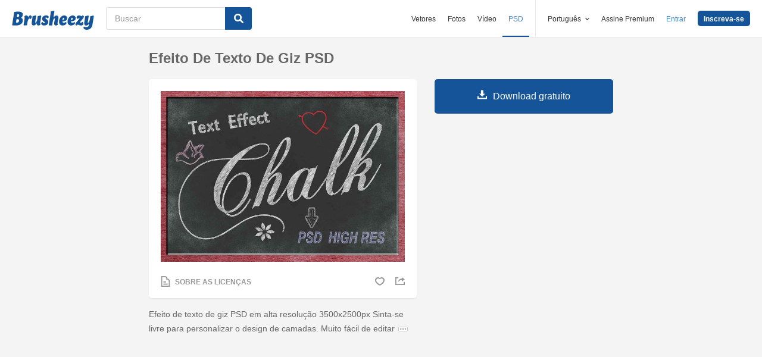

--- FILE ---
content_type: text/html; charset=utf-8
request_url: https://pt.brusheezy.com/pinceis/64826-efeito-de-texto-de-giz-psd
body_size: 34095
content:
<!DOCTYPE html>
<!--[if lt IE 7]>      <html lang="pt" xmlns:fb="http://developers.facebook.com/schema/" xmlns:og="http://opengraphprotocol.org/schema/" class="no-js lt-ie9 lt-ie8 lt-ie7"> <![endif]-->
<!--[if IE 7]>         <html lang="pt" xmlns:fb="http://developers.facebook.com/schema/" xmlns:og="http://opengraphprotocol.org/schema/" class="no-js lt-ie9 lt-ie8"> <![endif]-->
<!--[if IE 8]>         <html lang="pt" xmlns:fb="http://developers.facebook.com/schema/" xmlns:og="http://opengraphprotocol.org/schema/" class="no-js lt-ie9"> <![endif]-->
<!--[if IE 9]>         <html lang="pt" xmlns:fb="http://developers.facebook.com/schema/" xmlns:og="http://opengraphprotocol.org/schema/" class="no-js ie9"> <![endif]-->
<!--[if gt IE 9]><!--> <html lang="pt" xmlns:fb="http://developers.facebook.com/schema/" xmlns:og="http://opengraphprotocol.org/schema/" class="no-js"> <!--<![endif]-->
  <head>
	  <script type="text/javascript">window.country_code = "US";window.remote_ip_address = '3.145.6.155'</script>
        <link rel="alternate" href="https://www.brusheezy.com/brushes/64826-chalk-text-effect-psd" hreflang="en" />
    <link rel="alternate" href="https://es.brusheezy.com/cepillos/64826-efecto-de-texto-de-tiza-psd" hreflang="es" />
    <link rel="alternate" href="https://pt.brusheezy.com/pinceis/64826-efeito-de-texto-de-giz-psd" hreflang="pt-BR" />
    <link rel="alternate" href="https://de.brusheezy.com/bursten/64826-kreistext-effekt-psd" hreflang="de" />
    <link rel="alternate" href="https://fr.brusheezy.com/pinceaux/64826-effet-de-texte-craie-psd" hreflang="fr" />
    <link rel="alternate" href="https://nl.brusheezy.com/borstels/64826-krijt-teksteffect-psd" hreflang="nl" />
    <link rel="alternate" href="https://sv.brusheezy.com/borstar/64826-kalk-text-effect-psd" hreflang="sv" />
    <link rel="alternate" href="https://www.brusheezy.com/brushes/64826-chalk-text-effect-psd" hreflang="x-default" />

    
    <link rel="dns-prefetch" href="//static.brusheezy.com">
    <meta charset="utf-8">
    <meta http-equiv="X-UA-Compatible" content="IE=edge,chrome=1">
<script>window.NREUM||(NREUM={});NREUM.info={"beacon":"bam.nr-data.net","errorBeacon":"bam.nr-data.net","licenseKey":"NRJS-e38a0a5d9f3d7a161d2","applicationID":"682498450","transactionName":"J1kMFkBaWF9cREoQVxdZFxBRUEccSl4KFQ==","queueTime":0,"applicationTime":179,"agent":""}</script>
<script>(window.NREUM||(NREUM={})).init={ajax:{deny_list:["bam.nr-data.net"]},feature_flags:["soft_nav"]};(window.NREUM||(NREUM={})).loader_config={licenseKey:"NRJS-e38a0a5d9f3d7a161d2",applicationID:"682498450",browserID:"682498528"};;/*! For license information please see nr-loader-rum-1.306.0.min.js.LICENSE.txt */
(()=>{var e,t,r={122:(e,t,r)=>{"use strict";r.d(t,{a:()=>i});var n=r(944);function i(e,t){try{if(!e||"object"!=typeof e)return(0,n.R)(3);if(!t||"object"!=typeof t)return(0,n.R)(4);const r=Object.create(Object.getPrototypeOf(t),Object.getOwnPropertyDescriptors(t)),a=0===Object.keys(r).length?e:r;for(let o in a)if(void 0!==e[o])try{if(null===e[o]){r[o]=null;continue}Array.isArray(e[o])&&Array.isArray(t[o])?r[o]=Array.from(new Set([...e[o],...t[o]])):"object"==typeof e[o]&&"object"==typeof t[o]?r[o]=i(e[o],t[o]):r[o]=e[o]}catch(e){r[o]||(0,n.R)(1,e)}return r}catch(e){(0,n.R)(2,e)}}},154:(e,t,r)=>{"use strict";r.d(t,{OF:()=>c,RI:()=>i,WN:()=>u,bv:()=>a,eN:()=>l,gm:()=>o,mw:()=>s,sb:()=>d});var n=r(863);const i="undefined"!=typeof window&&!!window.document,a="undefined"!=typeof WorkerGlobalScope&&("undefined"!=typeof self&&self instanceof WorkerGlobalScope&&self.navigator instanceof WorkerNavigator||"undefined"!=typeof globalThis&&globalThis instanceof WorkerGlobalScope&&globalThis.navigator instanceof WorkerNavigator),o=i?window:"undefined"!=typeof WorkerGlobalScope&&("undefined"!=typeof self&&self instanceof WorkerGlobalScope&&self||"undefined"!=typeof globalThis&&globalThis instanceof WorkerGlobalScope&&globalThis),s=Boolean("hidden"===o?.document?.visibilityState),c=/iPad|iPhone|iPod/.test(o.navigator?.userAgent),d=c&&"undefined"==typeof SharedWorker,u=((()=>{const e=o.navigator?.userAgent?.match(/Firefox[/\s](\d+\.\d+)/);Array.isArray(e)&&e.length>=2&&e[1]})(),Date.now()-(0,n.t)()),l=()=>"undefined"!=typeof PerformanceNavigationTiming&&o?.performance?.getEntriesByType("navigation")?.[0]?.responseStart},163:(e,t,r)=>{"use strict";r.d(t,{j:()=>E});var n=r(384),i=r(741);var a=r(555);r(860).K7.genericEvents;const o="experimental.resources",s="register",c=e=>{if(!e||"string"!=typeof e)return!1;try{document.createDocumentFragment().querySelector(e)}catch{return!1}return!0};var d=r(614),u=r(944),l=r(122);const f="[data-nr-mask]",g=e=>(0,l.a)(e,(()=>{const e={feature_flags:[],experimental:{allow_registered_children:!1,resources:!1},mask_selector:"*",block_selector:"[data-nr-block]",mask_input_options:{color:!1,date:!1,"datetime-local":!1,email:!1,month:!1,number:!1,range:!1,search:!1,tel:!1,text:!1,time:!1,url:!1,week:!1,textarea:!1,select:!1,password:!0}};return{ajax:{deny_list:void 0,block_internal:!0,enabled:!0,autoStart:!0},api:{get allow_registered_children(){return e.feature_flags.includes(s)||e.experimental.allow_registered_children},set allow_registered_children(t){e.experimental.allow_registered_children=t},duplicate_registered_data:!1},browser_consent_mode:{enabled:!1},distributed_tracing:{enabled:void 0,exclude_newrelic_header:void 0,cors_use_newrelic_header:void 0,cors_use_tracecontext_headers:void 0,allowed_origins:void 0},get feature_flags(){return e.feature_flags},set feature_flags(t){e.feature_flags=t},generic_events:{enabled:!0,autoStart:!0},harvest:{interval:30},jserrors:{enabled:!0,autoStart:!0},logging:{enabled:!0,autoStart:!0},metrics:{enabled:!0,autoStart:!0},obfuscate:void 0,page_action:{enabled:!0},page_view_event:{enabled:!0,autoStart:!0},page_view_timing:{enabled:!0,autoStart:!0},performance:{capture_marks:!1,capture_measures:!1,capture_detail:!0,resources:{get enabled(){return e.feature_flags.includes(o)||e.experimental.resources},set enabled(t){e.experimental.resources=t},asset_types:[],first_party_domains:[],ignore_newrelic:!0}},privacy:{cookies_enabled:!0},proxy:{assets:void 0,beacon:void 0},session:{expiresMs:d.wk,inactiveMs:d.BB},session_replay:{autoStart:!0,enabled:!1,preload:!1,sampling_rate:10,error_sampling_rate:100,collect_fonts:!1,inline_images:!1,fix_stylesheets:!0,mask_all_inputs:!0,get mask_text_selector(){return e.mask_selector},set mask_text_selector(t){c(t)?e.mask_selector="".concat(t,",").concat(f):""===t||null===t?e.mask_selector=f:(0,u.R)(5,t)},get block_class(){return"nr-block"},get ignore_class(){return"nr-ignore"},get mask_text_class(){return"nr-mask"},get block_selector(){return e.block_selector},set block_selector(t){c(t)?e.block_selector+=",".concat(t):""!==t&&(0,u.R)(6,t)},get mask_input_options(){return e.mask_input_options},set mask_input_options(t){t&&"object"==typeof t?e.mask_input_options={...t,password:!0}:(0,u.R)(7,t)}},session_trace:{enabled:!0,autoStart:!0},soft_navigations:{enabled:!0,autoStart:!0},spa:{enabled:!0,autoStart:!0},ssl:void 0,user_actions:{enabled:!0,elementAttributes:["id","className","tagName","type"]}}})());var p=r(154),m=r(324);let h=0;const v={buildEnv:m.F3,distMethod:m.Xs,version:m.xv,originTime:p.WN},b={consented:!1},y={appMetadata:{},get consented(){return this.session?.state?.consent||b.consented},set consented(e){b.consented=e},customTransaction:void 0,denyList:void 0,disabled:!1,harvester:void 0,isolatedBacklog:!1,isRecording:!1,loaderType:void 0,maxBytes:3e4,obfuscator:void 0,onerror:void 0,ptid:void 0,releaseIds:{},session:void 0,timeKeeper:void 0,registeredEntities:[],jsAttributesMetadata:{bytes:0},get harvestCount(){return++h}},_=e=>{const t=(0,l.a)(e,y),r=Object.keys(v).reduce((e,t)=>(e[t]={value:v[t],writable:!1,configurable:!0,enumerable:!0},e),{});return Object.defineProperties(t,r)};var w=r(701);const x=e=>{const t=e.startsWith("http");e+="/",r.p=t?e:"https://"+e};var S=r(836),k=r(241);const R={accountID:void 0,trustKey:void 0,agentID:void 0,licenseKey:void 0,applicationID:void 0,xpid:void 0},A=e=>(0,l.a)(e,R),T=new Set;function E(e,t={},r,o){let{init:s,info:c,loader_config:d,runtime:u={},exposed:l=!0}=t;if(!c){const e=(0,n.pV)();s=e.init,c=e.info,d=e.loader_config}e.init=g(s||{}),e.loader_config=A(d||{}),c.jsAttributes??={},p.bv&&(c.jsAttributes.isWorker=!0),e.info=(0,a.D)(c);const f=e.init,m=[c.beacon,c.errorBeacon];T.has(e.agentIdentifier)||(f.proxy.assets&&(x(f.proxy.assets),m.push(f.proxy.assets)),f.proxy.beacon&&m.push(f.proxy.beacon),e.beacons=[...m],function(e){const t=(0,n.pV)();Object.getOwnPropertyNames(i.W.prototype).forEach(r=>{const n=i.W.prototype[r];if("function"!=typeof n||"constructor"===n)return;let a=t[r];e[r]&&!1!==e.exposed&&"micro-agent"!==e.runtime?.loaderType&&(t[r]=(...t)=>{const n=e[r](...t);return a?a(...t):n})})}(e),(0,n.US)("activatedFeatures",w.B),e.runSoftNavOverSpa&&=!0===f.soft_navigations.enabled&&f.feature_flags.includes("soft_nav")),u.denyList=[...f.ajax.deny_list||[],...f.ajax.block_internal?m:[]],u.ptid=e.agentIdentifier,u.loaderType=r,e.runtime=_(u),T.has(e.agentIdentifier)||(e.ee=S.ee.get(e.agentIdentifier),e.exposed=l,(0,k.W)({agentIdentifier:e.agentIdentifier,drained:!!w.B?.[e.agentIdentifier],type:"lifecycle",name:"initialize",feature:void 0,data:e.config})),T.add(e.agentIdentifier)}},234:(e,t,r)=>{"use strict";r.d(t,{W:()=>a});var n=r(836),i=r(687);class a{constructor(e,t){this.agentIdentifier=e,this.ee=n.ee.get(e),this.featureName=t,this.blocked=!1}deregisterDrain(){(0,i.x3)(this.agentIdentifier,this.featureName)}}},241:(e,t,r)=>{"use strict";r.d(t,{W:()=>a});var n=r(154);const i="newrelic";function a(e={}){try{n.gm.dispatchEvent(new CustomEvent(i,{detail:e}))}catch(e){}}},261:(e,t,r)=>{"use strict";r.d(t,{$9:()=>d,BL:()=>s,CH:()=>g,Dl:()=>_,Fw:()=>y,PA:()=>h,Pl:()=>n,Pv:()=>k,Tb:()=>l,U2:()=>a,V1:()=>S,Wb:()=>x,bt:()=>b,cD:()=>v,d3:()=>w,dT:()=>c,eY:()=>p,fF:()=>f,hG:()=>i,k6:()=>o,nb:()=>m,o5:()=>u});const n="api-",i="addPageAction",a="addToTrace",o="addRelease",s="finished",c="interaction",d="log",u="noticeError",l="pauseReplay",f="recordCustomEvent",g="recordReplay",p="register",m="setApplicationVersion",h="setCurrentRouteName",v="setCustomAttribute",b="setErrorHandler",y="setPageViewName",_="setUserId",w="start",x="wrapLogger",S="measure",k="consent"},289:(e,t,r)=>{"use strict";r.d(t,{GG:()=>o,Qr:()=>c,sB:()=>s});var n=r(878),i=r(389);function a(){return"undefined"==typeof document||"complete"===document.readyState}function o(e,t){if(a())return e();const r=(0,i.J)(e),o=setInterval(()=>{a()&&(clearInterval(o),r())},500);(0,n.sp)("load",r,t)}function s(e){if(a())return e();(0,n.DD)("DOMContentLoaded",e)}function c(e){if(a())return e();(0,n.sp)("popstate",e)}},324:(e,t,r)=>{"use strict";r.d(t,{F3:()=>i,Xs:()=>a,xv:()=>n});const n="1.306.0",i="PROD",a="CDN"},374:(e,t,r)=>{r.nc=(()=>{try{return document?.currentScript?.nonce}catch(e){}return""})()},384:(e,t,r)=>{"use strict";r.d(t,{NT:()=>o,US:()=>u,Zm:()=>s,bQ:()=>d,dV:()=>c,pV:()=>l});var n=r(154),i=r(863),a=r(910);const o={beacon:"bam.nr-data.net",errorBeacon:"bam.nr-data.net"};function s(){return n.gm.NREUM||(n.gm.NREUM={}),void 0===n.gm.newrelic&&(n.gm.newrelic=n.gm.NREUM),n.gm.NREUM}function c(){let e=s();return e.o||(e.o={ST:n.gm.setTimeout,SI:n.gm.setImmediate||n.gm.setInterval,CT:n.gm.clearTimeout,XHR:n.gm.XMLHttpRequest,REQ:n.gm.Request,EV:n.gm.Event,PR:n.gm.Promise,MO:n.gm.MutationObserver,FETCH:n.gm.fetch,WS:n.gm.WebSocket},(0,a.i)(...Object.values(e.o))),e}function d(e,t){let r=s();r.initializedAgents??={},t.initializedAt={ms:(0,i.t)(),date:new Date},r.initializedAgents[e]=t}function u(e,t){s()[e]=t}function l(){return function(){let e=s();const t=e.info||{};e.info={beacon:o.beacon,errorBeacon:o.errorBeacon,...t}}(),function(){let e=s();const t=e.init||{};e.init={...t}}(),c(),function(){let e=s();const t=e.loader_config||{};e.loader_config={...t}}(),s()}},389:(e,t,r)=>{"use strict";function n(e,t=500,r={}){const n=r?.leading||!1;let i;return(...r)=>{n&&void 0===i&&(e.apply(this,r),i=setTimeout(()=>{i=clearTimeout(i)},t)),n||(clearTimeout(i),i=setTimeout(()=>{e.apply(this,r)},t))}}function i(e){let t=!1;return(...r)=>{t||(t=!0,e.apply(this,r))}}r.d(t,{J:()=>i,s:()=>n})},555:(e,t,r)=>{"use strict";r.d(t,{D:()=>s,f:()=>o});var n=r(384),i=r(122);const a={beacon:n.NT.beacon,errorBeacon:n.NT.errorBeacon,licenseKey:void 0,applicationID:void 0,sa:void 0,queueTime:void 0,applicationTime:void 0,ttGuid:void 0,user:void 0,account:void 0,product:void 0,extra:void 0,jsAttributes:{},userAttributes:void 0,atts:void 0,transactionName:void 0,tNamePlain:void 0};function o(e){try{return!!e.licenseKey&&!!e.errorBeacon&&!!e.applicationID}catch(e){return!1}}const s=e=>(0,i.a)(e,a)},566:(e,t,r)=>{"use strict";r.d(t,{LA:()=>s,bz:()=>o});var n=r(154);const i="xxxxxxxx-xxxx-4xxx-yxxx-xxxxxxxxxxxx";function a(e,t){return e?15&e[t]:16*Math.random()|0}function o(){const e=n.gm?.crypto||n.gm?.msCrypto;let t,r=0;return e&&e.getRandomValues&&(t=e.getRandomValues(new Uint8Array(30))),i.split("").map(e=>"x"===e?a(t,r++).toString(16):"y"===e?(3&a()|8).toString(16):e).join("")}function s(e){const t=n.gm?.crypto||n.gm?.msCrypto;let r,i=0;t&&t.getRandomValues&&(r=t.getRandomValues(new Uint8Array(e)));const o=[];for(var s=0;s<e;s++)o.push(a(r,i++).toString(16));return o.join("")}},606:(e,t,r)=>{"use strict";r.d(t,{i:()=>a});var n=r(908);a.on=o;var i=a.handlers={};function a(e,t,r,a){o(a||n.d,i,e,t,r)}function o(e,t,r,i,a){a||(a="feature"),e||(e=n.d);var o=t[a]=t[a]||{};(o[r]=o[r]||[]).push([e,i])}},607:(e,t,r)=>{"use strict";r.d(t,{W:()=>n});const n=(0,r(566).bz)()},614:(e,t,r)=>{"use strict";r.d(t,{BB:()=>o,H3:()=>n,g:()=>d,iL:()=>c,tS:()=>s,uh:()=>i,wk:()=>a});const n="NRBA",i="SESSION",a=144e5,o=18e5,s={STARTED:"session-started",PAUSE:"session-pause",RESET:"session-reset",RESUME:"session-resume",UPDATE:"session-update"},c={SAME_TAB:"same-tab",CROSS_TAB:"cross-tab"},d={OFF:0,FULL:1,ERROR:2}},630:(e,t,r)=>{"use strict";r.d(t,{T:()=>n});const n=r(860).K7.pageViewEvent},646:(e,t,r)=>{"use strict";r.d(t,{y:()=>n});class n{constructor(e){this.contextId=e}}},687:(e,t,r)=>{"use strict";r.d(t,{Ak:()=>d,Ze:()=>f,x3:()=>u});var n=r(241),i=r(836),a=r(606),o=r(860),s=r(646);const c={};function d(e,t){const r={staged:!1,priority:o.P3[t]||0};l(e),c[e].get(t)||c[e].set(t,r)}function u(e,t){e&&c[e]&&(c[e].get(t)&&c[e].delete(t),p(e,t,!1),c[e].size&&g(e))}function l(e){if(!e)throw new Error("agentIdentifier required");c[e]||(c[e]=new Map)}function f(e="",t="feature",r=!1){if(l(e),!e||!c[e].get(t)||r)return p(e,t);c[e].get(t).staged=!0,g(e)}function g(e){const t=Array.from(c[e]);t.every(([e,t])=>t.staged)&&(t.sort((e,t)=>e[1].priority-t[1].priority),t.forEach(([t])=>{c[e].delete(t),p(e,t)}))}function p(e,t,r=!0){const o=e?i.ee.get(e):i.ee,c=a.i.handlers;if(!o.aborted&&o.backlog&&c){if((0,n.W)({agentIdentifier:e,type:"lifecycle",name:"drain",feature:t}),r){const e=o.backlog[t],r=c[t];if(r){for(let t=0;e&&t<e.length;++t)m(e[t],r);Object.entries(r).forEach(([e,t])=>{Object.values(t||{}).forEach(t=>{t[0]?.on&&t[0]?.context()instanceof s.y&&t[0].on(e,t[1])})})}}o.isolatedBacklog||delete c[t],o.backlog[t]=null,o.emit("drain-"+t,[])}}function m(e,t){var r=e[1];Object.values(t[r]||{}).forEach(t=>{var r=e[0];if(t[0]===r){var n=t[1],i=e[3],a=e[2];n.apply(i,a)}})}},699:(e,t,r)=>{"use strict";r.d(t,{It:()=>a,KC:()=>s,No:()=>i,qh:()=>o});var n=r(860);const i=16e3,a=1e6,o="SESSION_ERROR",s={[n.K7.logging]:!0,[n.K7.genericEvents]:!1,[n.K7.jserrors]:!1,[n.K7.ajax]:!1}},701:(e,t,r)=>{"use strict";r.d(t,{B:()=>a,t:()=>o});var n=r(241);const i=new Set,a={};function o(e,t){const r=t.agentIdentifier;a[r]??={},e&&"object"==typeof e&&(i.has(r)||(t.ee.emit("rumresp",[e]),a[r]=e,i.add(r),(0,n.W)({agentIdentifier:r,loaded:!0,drained:!0,type:"lifecycle",name:"load",feature:void 0,data:e})))}},741:(e,t,r)=>{"use strict";r.d(t,{W:()=>a});var n=r(944),i=r(261);class a{#e(e,...t){if(this[e]!==a.prototype[e])return this[e](...t);(0,n.R)(35,e)}addPageAction(e,t){return this.#e(i.hG,e,t)}register(e){return this.#e(i.eY,e)}recordCustomEvent(e,t){return this.#e(i.fF,e,t)}setPageViewName(e,t){return this.#e(i.Fw,e,t)}setCustomAttribute(e,t,r){return this.#e(i.cD,e,t,r)}noticeError(e,t){return this.#e(i.o5,e,t)}setUserId(e){return this.#e(i.Dl,e)}setApplicationVersion(e){return this.#e(i.nb,e)}setErrorHandler(e){return this.#e(i.bt,e)}addRelease(e,t){return this.#e(i.k6,e,t)}log(e,t){return this.#e(i.$9,e,t)}start(){return this.#e(i.d3)}finished(e){return this.#e(i.BL,e)}recordReplay(){return this.#e(i.CH)}pauseReplay(){return this.#e(i.Tb)}addToTrace(e){return this.#e(i.U2,e)}setCurrentRouteName(e){return this.#e(i.PA,e)}interaction(e){return this.#e(i.dT,e)}wrapLogger(e,t,r){return this.#e(i.Wb,e,t,r)}measure(e,t){return this.#e(i.V1,e,t)}consent(e){return this.#e(i.Pv,e)}}},782:(e,t,r)=>{"use strict";r.d(t,{T:()=>n});const n=r(860).K7.pageViewTiming},836:(e,t,r)=>{"use strict";r.d(t,{P:()=>s,ee:()=>c});var n=r(384),i=r(990),a=r(646),o=r(607);const s="nr@context:".concat(o.W),c=function e(t,r){var n={},o={},u={},l=!1;try{l=16===r.length&&d.initializedAgents?.[r]?.runtime.isolatedBacklog}catch(e){}var f={on:p,addEventListener:p,removeEventListener:function(e,t){var r=n[e];if(!r)return;for(var i=0;i<r.length;i++)r[i]===t&&r.splice(i,1)},emit:function(e,r,n,i,a){!1!==a&&(a=!0);if(c.aborted&&!i)return;t&&a&&t.emit(e,r,n);var s=g(n);m(e).forEach(e=>{e.apply(s,r)});var d=v()[o[e]];d&&d.push([f,e,r,s]);return s},get:h,listeners:m,context:g,buffer:function(e,t){const r=v();if(t=t||"feature",f.aborted)return;Object.entries(e||{}).forEach(([e,n])=>{o[n]=t,t in r||(r[t]=[])})},abort:function(){f._aborted=!0,Object.keys(f.backlog).forEach(e=>{delete f.backlog[e]})},isBuffering:function(e){return!!v()[o[e]]},debugId:r,backlog:l?{}:t&&"object"==typeof t.backlog?t.backlog:{},isolatedBacklog:l};return Object.defineProperty(f,"aborted",{get:()=>{let e=f._aborted||!1;return e||(t&&(e=t.aborted),e)}}),f;function g(e){return e&&e instanceof a.y?e:e?(0,i.I)(e,s,()=>new a.y(s)):new a.y(s)}function p(e,t){n[e]=m(e).concat(t)}function m(e){return n[e]||[]}function h(t){return u[t]=u[t]||e(f,t)}function v(){return f.backlog}}(void 0,"globalEE"),d=(0,n.Zm)();d.ee||(d.ee=c)},843:(e,t,r)=>{"use strict";r.d(t,{G:()=>a,u:()=>i});var n=r(878);function i(e,t=!1,r,i){(0,n.DD)("visibilitychange",function(){if(t)return void("hidden"===document.visibilityState&&e());e(document.visibilityState)},r,i)}function a(e,t,r){(0,n.sp)("pagehide",e,t,r)}},860:(e,t,r)=>{"use strict";r.d(t,{$J:()=>u,K7:()=>c,P3:()=>d,XX:()=>i,Yy:()=>s,df:()=>a,qY:()=>n,v4:()=>o});const n="events",i="jserrors",a="browser/blobs",o="rum",s="browser/logs",c={ajax:"ajax",genericEvents:"generic_events",jserrors:i,logging:"logging",metrics:"metrics",pageAction:"page_action",pageViewEvent:"page_view_event",pageViewTiming:"page_view_timing",sessionReplay:"session_replay",sessionTrace:"session_trace",softNav:"soft_navigations",spa:"spa"},d={[c.pageViewEvent]:1,[c.pageViewTiming]:2,[c.metrics]:3,[c.jserrors]:4,[c.spa]:5,[c.ajax]:6,[c.sessionTrace]:7,[c.softNav]:8,[c.sessionReplay]:9,[c.logging]:10,[c.genericEvents]:11},u={[c.pageViewEvent]:o,[c.pageViewTiming]:n,[c.ajax]:n,[c.spa]:n,[c.softNav]:n,[c.metrics]:i,[c.jserrors]:i,[c.sessionTrace]:a,[c.sessionReplay]:a,[c.logging]:s,[c.genericEvents]:"ins"}},863:(e,t,r)=>{"use strict";function n(){return Math.floor(performance.now())}r.d(t,{t:()=>n})},878:(e,t,r)=>{"use strict";function n(e,t){return{capture:e,passive:!1,signal:t}}function i(e,t,r=!1,i){window.addEventListener(e,t,n(r,i))}function a(e,t,r=!1,i){document.addEventListener(e,t,n(r,i))}r.d(t,{DD:()=>a,jT:()=>n,sp:()=>i})},908:(e,t,r)=>{"use strict";r.d(t,{d:()=>n,p:()=>i});var n=r(836).ee.get("handle");function i(e,t,r,i,a){a?(a.buffer([e],i),a.emit(e,t,r)):(n.buffer([e],i),n.emit(e,t,r))}},910:(e,t,r)=>{"use strict";r.d(t,{i:()=>a});var n=r(944);const i=new Map;function a(...e){return e.every(e=>{if(i.has(e))return i.get(e);const t="function"==typeof e?e.toString():"",r=t.includes("[native code]"),a=t.includes("nrWrapper");return r||a||(0,n.R)(64,e?.name||t),i.set(e,r),r})}},944:(e,t,r)=>{"use strict";r.d(t,{R:()=>i});var n=r(241);function i(e,t){"function"==typeof console.debug&&(console.debug("New Relic Warning: https://github.com/newrelic/newrelic-browser-agent/blob/main/docs/warning-codes.md#".concat(e),t),(0,n.W)({agentIdentifier:null,drained:null,type:"data",name:"warn",feature:"warn",data:{code:e,secondary:t}}))}},969:(e,t,r)=>{"use strict";r.d(t,{TZ:()=>n,XG:()=>s,rs:()=>i,xV:()=>o,z_:()=>a});const n=r(860).K7.metrics,i="sm",a="cm",o="storeSupportabilityMetrics",s="storeEventMetrics"},990:(e,t,r)=>{"use strict";r.d(t,{I:()=>i});var n=Object.prototype.hasOwnProperty;function i(e,t,r){if(n.call(e,t))return e[t];var i=r();if(Object.defineProperty&&Object.keys)try{return Object.defineProperty(e,t,{value:i,writable:!0,enumerable:!1}),i}catch(e){}return e[t]=i,i}}},n={};function i(e){var t=n[e];if(void 0!==t)return t.exports;var a=n[e]={exports:{}};return r[e](a,a.exports,i),a.exports}i.m=r,i.d=(e,t)=>{for(var r in t)i.o(t,r)&&!i.o(e,r)&&Object.defineProperty(e,r,{enumerable:!0,get:t[r]})},i.f={},i.e=e=>Promise.all(Object.keys(i.f).reduce((t,r)=>(i.f[r](e,t),t),[])),i.u=e=>"nr-rum-1.306.0.min.js",i.o=(e,t)=>Object.prototype.hasOwnProperty.call(e,t),e={},t="NRBA-1.306.0.PROD:",i.l=(r,n,a,o)=>{if(e[r])e[r].push(n);else{var s,c;if(void 0!==a)for(var d=document.getElementsByTagName("script"),u=0;u<d.length;u++){var l=d[u];if(l.getAttribute("src")==r||l.getAttribute("data-webpack")==t+a){s=l;break}}if(!s){c=!0;var f={296:"sha512-XHJAyYwsxAD4jnOFenBf2aq49/pv28jKOJKs7YGQhagYYI2Zk8nHflZPdd7WiilkmEkgIZQEFX4f1AJMoyzKwA=="};(s=document.createElement("script")).charset="utf-8",i.nc&&s.setAttribute("nonce",i.nc),s.setAttribute("data-webpack",t+a),s.src=r,0!==s.src.indexOf(window.location.origin+"/")&&(s.crossOrigin="anonymous"),f[o]&&(s.integrity=f[o])}e[r]=[n];var g=(t,n)=>{s.onerror=s.onload=null,clearTimeout(p);var i=e[r];if(delete e[r],s.parentNode&&s.parentNode.removeChild(s),i&&i.forEach(e=>e(n)),t)return t(n)},p=setTimeout(g.bind(null,void 0,{type:"timeout",target:s}),12e4);s.onerror=g.bind(null,s.onerror),s.onload=g.bind(null,s.onload),c&&document.head.appendChild(s)}},i.r=e=>{"undefined"!=typeof Symbol&&Symbol.toStringTag&&Object.defineProperty(e,Symbol.toStringTag,{value:"Module"}),Object.defineProperty(e,"__esModule",{value:!0})},i.p="https://js-agent.newrelic.com/",(()=>{var e={374:0,840:0};i.f.j=(t,r)=>{var n=i.o(e,t)?e[t]:void 0;if(0!==n)if(n)r.push(n[2]);else{var a=new Promise((r,i)=>n=e[t]=[r,i]);r.push(n[2]=a);var o=i.p+i.u(t),s=new Error;i.l(o,r=>{if(i.o(e,t)&&(0!==(n=e[t])&&(e[t]=void 0),n)){var a=r&&("load"===r.type?"missing":r.type),o=r&&r.target&&r.target.src;s.message="Loading chunk "+t+" failed: ("+a+": "+o+")",s.name="ChunkLoadError",s.type=a,s.request=o,n[1](s)}},"chunk-"+t,t)}};var t=(t,r)=>{var n,a,[o,s,c]=r,d=0;if(o.some(t=>0!==e[t])){for(n in s)i.o(s,n)&&(i.m[n]=s[n]);if(c)c(i)}for(t&&t(r);d<o.length;d++)a=o[d],i.o(e,a)&&e[a]&&e[a][0](),e[a]=0},r=self["webpackChunk:NRBA-1.306.0.PROD"]=self["webpackChunk:NRBA-1.306.0.PROD"]||[];r.forEach(t.bind(null,0)),r.push=t.bind(null,r.push.bind(r))})(),(()=>{"use strict";i(374);var e=i(566),t=i(741);class r extends t.W{agentIdentifier=(0,e.LA)(16)}var n=i(860);const a=Object.values(n.K7);var o=i(163);var s=i(908),c=i(863),d=i(261),u=i(241),l=i(944),f=i(701),g=i(969);function p(e,t,i,a){const o=a||i;!o||o[e]&&o[e]!==r.prototype[e]||(o[e]=function(){(0,s.p)(g.xV,["API/"+e+"/called"],void 0,n.K7.metrics,i.ee),(0,u.W)({agentIdentifier:i.agentIdentifier,drained:!!f.B?.[i.agentIdentifier],type:"data",name:"api",feature:d.Pl+e,data:{}});try{return t.apply(this,arguments)}catch(e){(0,l.R)(23,e)}})}function m(e,t,r,n,i){const a=e.info;null===r?delete a.jsAttributes[t]:a.jsAttributes[t]=r,(i||null===r)&&(0,s.p)(d.Pl+n,[(0,c.t)(),t,r],void 0,"session",e.ee)}var h=i(687),v=i(234),b=i(289),y=i(154),_=i(384);const w=e=>y.RI&&!0===e?.privacy.cookies_enabled;function x(e){return!!(0,_.dV)().o.MO&&w(e)&&!0===e?.session_trace.enabled}var S=i(389),k=i(699);class R extends v.W{constructor(e,t){super(e.agentIdentifier,t),this.agentRef=e,this.abortHandler=void 0,this.featAggregate=void 0,this.loadedSuccessfully=void 0,this.onAggregateImported=new Promise(e=>{this.loadedSuccessfully=e}),this.deferred=Promise.resolve(),!1===e.init[this.featureName].autoStart?this.deferred=new Promise((t,r)=>{this.ee.on("manual-start-all",(0,S.J)(()=>{(0,h.Ak)(e.agentIdentifier,this.featureName),t()}))}):(0,h.Ak)(e.agentIdentifier,t)}importAggregator(e,t,r={}){if(this.featAggregate)return;const n=async()=>{let n;await this.deferred;try{if(w(e.init)){const{setupAgentSession:t}=await i.e(296).then(i.bind(i,305));n=t(e)}}catch(e){(0,l.R)(20,e),this.ee.emit("internal-error",[e]),(0,s.p)(k.qh,[e],void 0,this.featureName,this.ee)}try{if(!this.#t(this.featureName,n,e.init))return(0,h.Ze)(this.agentIdentifier,this.featureName),void this.loadedSuccessfully(!1);const{Aggregate:i}=await t();this.featAggregate=new i(e,r),e.runtime.harvester.initializedAggregates.push(this.featAggregate),this.loadedSuccessfully(!0)}catch(e){(0,l.R)(34,e),this.abortHandler?.(),(0,h.Ze)(this.agentIdentifier,this.featureName,!0),this.loadedSuccessfully(!1),this.ee&&this.ee.abort()}};y.RI?(0,b.GG)(()=>n(),!0):n()}#t(e,t,r){if(this.blocked)return!1;switch(e){case n.K7.sessionReplay:return x(r)&&!!t;case n.K7.sessionTrace:return!!t;default:return!0}}}var A=i(630),T=i(614);class E extends R{static featureName=A.T;constructor(e){var t;super(e,A.T),this.setupInspectionEvents(e.agentIdentifier),t=e,p(d.Fw,function(e,r){"string"==typeof e&&("/"!==e.charAt(0)&&(e="/"+e),t.runtime.customTransaction=(r||"http://custom.transaction")+e,(0,s.p)(d.Pl+d.Fw,[(0,c.t)()],void 0,void 0,t.ee))},t),this.importAggregator(e,()=>i.e(296).then(i.bind(i,943)))}setupInspectionEvents(e){const t=(t,r)=>{t&&(0,u.W)({agentIdentifier:e,timeStamp:t.timeStamp,loaded:"complete"===t.target.readyState,type:"window",name:r,data:t.target.location+""})};(0,b.sB)(e=>{t(e,"DOMContentLoaded")}),(0,b.GG)(e=>{t(e,"load")}),(0,b.Qr)(e=>{t(e,"navigate")}),this.ee.on(T.tS.UPDATE,(t,r)=>{(0,u.W)({agentIdentifier:e,type:"lifecycle",name:"session",data:r})})}}var N=i(843),I=i(782);class j extends R{static featureName=I.T;constructor(e){super(e,I.T),y.RI&&((0,N.u)(()=>(0,s.p)("docHidden",[(0,c.t)()],void 0,I.T,this.ee),!0),(0,N.G)(()=>(0,s.p)("winPagehide",[(0,c.t)()],void 0,I.T,this.ee)),this.importAggregator(e,()=>i.e(296).then(i.bind(i,117))))}}class P extends R{static featureName=g.TZ;constructor(e){super(e,g.TZ),y.RI&&document.addEventListener("securitypolicyviolation",e=>{(0,s.p)(g.xV,["Generic/CSPViolation/Detected"],void 0,this.featureName,this.ee)}),this.importAggregator(e,()=>i.e(296).then(i.bind(i,623)))}}new class extends r{constructor(e){var t;(super(),y.gm)?(this.features={},(0,_.bQ)(this.agentIdentifier,this),this.desiredFeatures=new Set(e.features||[]),this.desiredFeatures.add(E),this.runSoftNavOverSpa=[...this.desiredFeatures].some(e=>e.featureName===n.K7.softNav),(0,o.j)(this,e,e.loaderType||"agent"),t=this,p(d.cD,function(e,r,n=!1){if("string"==typeof e){if(["string","number","boolean"].includes(typeof r)||null===r)return m(t,e,r,d.cD,n);(0,l.R)(40,typeof r)}else(0,l.R)(39,typeof e)},t),function(e){p(d.Dl,function(t){if("string"==typeof t||null===t)return m(e,"enduser.id",t,d.Dl,!0);(0,l.R)(41,typeof t)},e)}(this),function(e){p(d.nb,function(t){if("string"==typeof t||null===t)return m(e,"application.version",t,d.nb,!1);(0,l.R)(42,typeof t)},e)}(this),function(e){p(d.d3,function(){e.ee.emit("manual-start-all")},e)}(this),function(e){p(d.Pv,function(t=!0){if("boolean"==typeof t){if((0,s.p)(d.Pl+d.Pv,[t],void 0,"session",e.ee),e.runtime.consented=t,t){const t=e.features.page_view_event;t.onAggregateImported.then(e=>{const r=t.featAggregate;e&&!r.sentRum&&r.sendRum()})}}else(0,l.R)(65,typeof t)},e)}(this),this.run()):(0,l.R)(21)}get config(){return{info:this.info,init:this.init,loader_config:this.loader_config,runtime:this.runtime}}get api(){return this}run(){try{const e=function(e){const t={};return a.forEach(r=>{t[r]=!!e[r]?.enabled}),t}(this.init),t=[...this.desiredFeatures];t.sort((e,t)=>n.P3[e.featureName]-n.P3[t.featureName]),t.forEach(t=>{if(!e[t.featureName]&&t.featureName!==n.K7.pageViewEvent)return;if(this.runSoftNavOverSpa&&t.featureName===n.K7.spa)return;if(!this.runSoftNavOverSpa&&t.featureName===n.K7.softNav)return;const r=function(e){switch(e){case n.K7.ajax:return[n.K7.jserrors];case n.K7.sessionTrace:return[n.K7.ajax,n.K7.pageViewEvent];case n.K7.sessionReplay:return[n.K7.sessionTrace];case n.K7.pageViewTiming:return[n.K7.pageViewEvent];default:return[]}}(t.featureName).filter(e=>!(e in this.features));r.length>0&&(0,l.R)(36,{targetFeature:t.featureName,missingDependencies:r}),this.features[t.featureName]=new t(this)})}catch(e){(0,l.R)(22,e);for(const e in this.features)this.features[e].abortHandler?.();const t=(0,_.Zm)();delete t.initializedAgents[this.agentIdentifier]?.features,delete this.sharedAggregator;return t.ee.get(this.agentIdentifier).abort(),!1}}}({features:[E,j,P],loaderType:"lite"})})()})();</script>
    <meta name="viewport" content="width=device-width, initial-scale=1.0, minimum-scale=1.0" />
    <title>Efeito de texto de giz PSD - Pincéis de Photoshop Gratuitos no Brusheezy!</title>
<meta content="Pincéis de Photoshop - o Brusheezy consiste de uma ENORME coleção de Pincéis de Photoshop, Padrões de Photoshop, Texturas, PSDs, Formatos, Estilos, e Gradientes para baixar, ou partilhar!" name="description" />
<meta content="brusheezy" name="twitter:site" />
<meta content="brusheezy" name="twitter:creator" />
<meta content="summary_large_image" name="twitter:card" />
<meta content="https://static.brusheezy.com/system/resources/previews/000/064/826/original/chalk-text-effect-psd-photoshop-brushes.jpg" name="twitter:image" />
<meta content="Brusheezy" property="og:site_name" />
<meta content="Efeito de texto de giz PSD" property="og:title" />
<meta content="https://pt.brusheezy.com/pinceis/64826-efeito-de-texto-de-giz-psd" property="og:url" />
<meta content="pt_BR" property="og:locale" />
<meta content="en_US" property="og:locale:alternate" />
<meta content="de_DE" property="og:locale:alternate" />
<meta content="es_ES" property="og:locale:alternate" />
<meta content="fr_FR" property="og:locale:alternate" />
<meta content="nl_NL" property="og:locale:alternate" />
<meta content="sv_SE" property="og:locale:alternate" />
<meta content="https://static.brusheezy.com/system/resources/previews/000/064/826/original/chalk-text-effect-psd-photoshop-brushes.jpg" property="og:image" />
    <link href="/favicon.ico" rel="shortcut icon"></link><link href="/favicon.png" rel="icon" sizes="48x48" type="image/png"></link><link href="/apple-touch-icon-precomposed.png" rel="apple-touch-icon-precomposed"></link>
    <link href="https://maxcdn.bootstrapcdn.com/font-awesome/4.6.3/css/font-awesome.min.css" media="screen" rel="stylesheet" type="text/css" />
    <script src="https://static.brusheezy.com/assets/modernizr.custom.83825-93372fb200ead74f1d44254d993c5440.js" type="text/javascript"></script>
    <link href="https://static.brusheezy.com/assets/application-e6fc89b3e1f8c6290743690971644994.css" media="screen" rel="stylesheet" type="text/css" />
    <link href="https://static.brusheezy.com/assets/print-ac38768f09270df2214d2c500c647adc.css" media="print" rel="stylesheet" type="text/css" />
    <link href="https://feeds.feedburner.com/eezyinc/brusheezy-images" rel="alternate" title="RSS" type="application/rss+xml" />

        <link rel="canonical" href="https://pt.brusheezy.com/pinceis/64826-efeito-de-texto-de-giz-psd">


    <meta content="authenticity_token" name="csrf-param" />
<meta content="9FjfvvK1lfjBWm8VQ3hV93cLaecBETEPVTzsUZvxbMY=" name="csrf-token" />
    <!-- Begin TextBlock "HTML - Head" -->
<meta name="google-site-verification" content="pfGHD8M12iD8MZoiUsSycicUuSitnj2scI2cB_MvoYw" />
<meta name="google-site-verification" content="b4_frnI9j9l6Hs7d1QntimjvrZOtJ8x8ykl7RfeJS2Y" />
<meta name="tinfoil-site-verification" content="6d4a376b35cc11699dd86a787c7b5ae10b5c70f0" />
<meta name="msvalidate.01" content="9E7A3F56C01FB9B69FCDD1FBD287CAE4" />
<meta name="p:domain_verify" content="e95f03b955f8191de30e476f8527821e"/>
<meta property="fb:page_id" content="111431139680" />
<meta name="google" content="nositelinkssearchbox" />
<meta name="referrer" content="unsafe-url" />
<!--<script type="text/javascript" src="http://api.xeezy.com/api.min.js"></script>-->
<!--<script async src="//cdn-s2s.buysellads.net/pub/brusheezy.js" data-cfasync="false"></script>-->
<link href="https://plus.google.com/116840303500574370724" rel="publisher" />

<script>
  var iStockCoupon = { 
    // --- ADMIN CONIG----
    Code: 'EEZYOFF14', 
    Message: 'Hurry! Offer Expires 10/31/2013',
    // -------------------

    showPopup: function() {
      var win = window.open("", "istock-sale", "width=520,height=320");
      var wrap = win.document.createElement('div'); 
      wrap.setAttribute('class', 'sale-wrapper');
      
      var logo = win.document.createElement('img');
      logo.setAttribute('src', '//static.vecteezy.com/system/assets/asset_files/000/000/171/original/new-istock-logo.jpg');
      wrap.appendChild(logo);
      
      var code = win.document.createElement('div');
      code.setAttribute('class','code');
      code.appendChild(win.document.createTextNode(iStockCoupon.Code));
      wrap.appendChild(code);
      
      var expires = win.document.createElement('div');
      expires.setAttribute('class','expire');
      expires.appendChild(win.document.createTextNode(iStockCoupon.Message));
      wrap.appendChild(expires);
      
      var close = win.document.createElement('a');
      close.setAttribute('href', '#');
      close.appendChild(win.document.createTextNode('Close Window'));
      wrap.appendChild(close);
      
      var style = win.document.createElement('style');
      close.setAttribute('onclick', 'window.close()');
  
      style.appendChild(win.document.createTextNode("a{margin-top: 40px;display:block;font-size:12px;color:rgb(73,149,203);text-decoration:none;} .expire{margin-top:16px;color: rgb(81,81,81);font-size:24px;} .code{margin-top:20px;font-size:50px;font-weight:700;text-transform:uppercase;} img{margin-top:44px;} body{padding:0;margin:0;text-align:center;font-family:sans-serif;} .sale-wrapper{height:288px;border:16px solid #a1a1a1;}"));
      win.document.body.appendChild(style);
      win.document.body.appendChild(wrap);        
    },
  };

</script>
<script src="https://cdn.optimizely.com/js/168948327.js"></script>

<script>var AdminHideEezyPremiumPopup = false</script>
<!-- TradeDoubler site verification 2802548 -->



<!-- End TextBlock "HTML - Head" -->
      <link href="https://static.brusheezy.com/assets/resource-show-090e629f8c47746d2d8ac3af6444ea40.css" media="screen" rel="stylesheet" type="text/css" />
  <script type="text/javascript">
    var is_show_page = true;
  </script>

  <script type="text/javascript">
      var resource_id = 64826;
      var custom_vert_text = "giz";
  </script>

      <div hidden itemprop="image" itemscope itemtype="http://schema.org/ImageObject">

        <meta itemprop="author" content="1001Graphics">


        <meta itemprop="datePublished" content="2018-06-22">

      <meta itemprop="thumbnailUrl" content="https://static.brusheezy.com/system/resources/thumbnails/000/064/826/original/chalk-text-effect-psd.jpg">
      <meta itemprop="name" content="Efeito de texto de giz PSD" />
      <meta itemprop="description" content="Efeito de texto de giz PSD em alta resolução 3500x2500px Sinta-se livre para personalizar o design de camadas. Muito fácil de editar no Photoshop.">
        <meta itemprop="contentUrl" content="https://static.brusheezy.com/system/resources/previews/000/064/826/original/chalk-text-effect-psd-photoshop-brushes.jpg">
    </div>
  <link href="https://static.brusheezy.com/assets/resources/download_ad/download_ad_modal-1321ec8bcc15ba850988879cb0d3a09e.css" media="screen" rel="stylesheet" type="text/css" />


    <script type="application/ld+json">
      {
        "@context": "http://schema.org",
        "@type": "WebSite",
        "name": "brusheezy",
        "url": "https://www.brusheezy.com"
      }
   </script>

    <script type="application/ld+json">
      {
      "@context": "http://schema.org",
      "@type": "Organization",
      "url": "https://www.brusheezy.com",
      "logo": "https://static.brusheezy.com/assets/structured_data/brusheezy-logo-63a0370ba72197d03d41c8ee2a3fe30d.svg",
      "sameAs": [
        "https://www.facebook.com/brusheezy",
        "https://twitter.com/brusheezy",
        "https://pinterest.com/brusheezy/",
        "https://www.youtube.com/EezyInc",
        "https://instagram.com/eezy/",
        "https://www.snapchat.com/add/eezy",
        "https://google.com/+brusheezy"
      ]
     }
    </script>

    <script src="https://static.brusheezy.com/assets/sp-32e34cb9c56d3cd62718aba7a1338855.js" type="text/javascript"></script>
<script type="text/javascript">
  document.addEventListener('DOMContentLoaded', function() {
    snowplow('newTracker', 'sp', 'a.vecteezy.com', {
      appId: 'brusheezy_production',
      discoverRootDomain: true,
      eventMethod: 'beacon',
      cookieSameSite: 'Lax',
      context: {
        webPage: true,
        performanceTiming: true,
        gaCookies: true,
        geolocation: false
      }
    });
    snowplow('setUserIdFromCookie', 'rollout');
    snowplow('enableActivityTracking', {minimumVisitLength: 10, heartbeatDelay: 10});
    snowplow('enableLinkClickTracking');
    snowplow('trackPageView');
  });
</script>

  </head>

  <body class="proper-sticky-ads   fullwidth flex  redesign-layout resources-show"
        data-site="brusheezy">
    
<link rel="preconnect" href="https://a.pub.network/" crossorigin />
<link rel="preconnect" href="https://b.pub.network/" crossorigin />
<link rel="preconnect" href="https://c.pub.network/" crossorigin />
<link rel="preconnect" href="https://d.pub.network/" crossorigin />
<link rel="preconnect" href="https://c.amazon-adsystem.com" crossorigin />
<link rel="preconnect" href="https://s.amazon-adsystem.com" crossorigin />
<link rel="preconnect" href="https://secure.quantserve.com/" crossorigin />
<link rel="preconnect" href="https://rules.quantcount.com/" crossorigin />
<link rel="preconnect" href="https://pixel.quantserve.com/" crossorigin />
<link rel="preconnect" href="https://btloader.com/" crossorigin />
<link rel="preconnect" href="https://api.btloader.com/" crossorigin />
<link rel="preconnect" href="https://confiant-integrations.global.ssl.fastly.net" crossorigin />
<link rel="stylesheet" href="https://a.pub.network/brusheezy-com/cls.css">
<script data-cfasync="false" type="text/javascript">
  var freestar = freestar || {};
  freestar.queue = freestar.queue || [];
  freestar.config = freestar.config || {};
  freestar.config.enabled_slots = [];
  freestar.initCallback = function () { (freestar.config.enabled_slots.length === 0) ? freestar.initCallbackCalled = false : freestar.newAdSlots(freestar.config.enabled_slots) }
</script>
<script src="https://a.pub.network/brusheezy-com/pubfig.min.js" data-cfasync="false" async></script>
<style>
.fs-sticky-footer {
  background: rgba(247, 247, 247, 0.9) !important;
}
</style>
<!-- Tag ID: brusheezy_1x1_bouncex -->
<div align="center" id="brusheezy_1x1_bouncex">
 <script data-cfasync="false" type="text/javascript">
  freestar.config.enabled_slots.push({ placementName: "brusheezy_1x1_bouncex", slotId: "brusheezy_1x1_bouncex" });
 </script>
</div>


      <script src="https://static.brusheezy.com/assets/partner-service-v3-b8d5668d95732f2d5a895618bbc192d0.js" type="text/javascript"></script>

<script type="text/javascript">
  window.partnerService = new window.PartnerService({
    baseUrl: 'https://p.sa7eer.com',
    site: 'brusheezy',
    contentType: "vector",
    locale: 'pt',
    controllerName: 'resources',
    pageviewGuid: 'd3540409-b7fb-4f96-ae3f-4a4e5aead120',
    sessionGuid: '686dabfc-2ed7-4f20-973a-8355b1c3048f',
  });
</script>


    
      

    <div id="fb-root"></div>



      
<header class="ez-site-header ">
  <div class="max-inner is-logged-out">
    <div class='ez-site-header__logo'>
  <a href="https://pt.brusheezy.com/" title="Brusheezy"><svg xmlns="http://www.w3.org/2000/svg" id="Layer_1" data-name="Layer 1" viewBox="0 0 248 57.8"><title>brusheezy-logo-color</title><path class="cls-1" d="M32.4,29.6c0,9.9-9.2,15.3-21.1,15.3-3.9,0-11-.6-11.3-.6L6.3,3.9A61.78,61.78,0,0,1,18,2.7c9.6,0,14.5,3,14.5,8.8a12.42,12.42,0,0,1-5.3,10.2A7.9,7.9,0,0,1,32.4,29.6Zm-11.3.1c0-2.8-1.7-3.9-4.6-3.9-1,0-2.1.1-3.2.2L11.7,36.6c.5,0,1,.1,1.5.1C18.4,36.7,21.1,34,21.1,29.7ZM15.6,10.9l-1.4,9h2.2c3.1,0,5.1-2.9,5.1-6,0-2.1-1.1-3.1-3.4-3.1A10.87,10.87,0,0,0,15.6,10.9Z" transform="translate(0 0)"></path><path class="cls-1" d="M55.3,14.4c2.6,0,4,1.6,4,4.4a8.49,8.49,0,0,1-3.6,6.8,3,3,0,0,0-2.7-2c-4.5,0-6.3,10.6-6.4,11.2L46,38.4l-.9,5.9c-3.1,0-6.9.3-8.1.3a4,4,0,0,1-2.2-1l.8-5.2,2-13,.1-.8c.8-5.4-.7-7.7-.7-7.7a9.11,9.11,0,0,1,6.1-2.5c3.4,0,5.2,2,5.3,6.3,1.2-3.1,3.2-6.3,6.9-6.3Z" transform="translate(0 0)"></path><path class="cls-1" d="M85.4,34.7c-.8,5.4.7,7.7.7,7.7A9.11,9.11,0,0,1,80,44.9c-3.5,0-5.3-2.2-5.3-6.7-2.4,3.7-5.6,6.7-9.7,6.7-4.4,0-6.4-3.7-5.3-11.2L61,25.6c.8-5,1-9,1-9,3.2-.6,7.3-2.1,8.8-2.1a4,4,0,0,1,2.2,1L71.4,25.7l-1.5,9.4c-.1.9,0,1.3.8,1.3,3.7,0,5.8-10.7,5.8-10.7.8-5,1-9,1-9,3.2-.6,7.3-2.1,8.8-2.1a4,4,0,0,1,2.2,1L86.9,25.8l-1.3,8.3Z" transform="translate(0 0)"></path><path class="cls-1" d="M103.3,14.4c4.5,0,7.8,1.6,7.8,4.5,0,3.2-3.9,4.5-3.9,4.5s-1.2-2.9-3.7-2.9a2,2,0,0,0-2.2,2,2.41,2.41,0,0,0,1.3,2.2l3.2,2a8.39,8.39,0,0,1,3.9,7.5c0,6.1-4.9,10.7-12.5,10.7-4.6,0-8.8-2-8.8-5.8,0-3.5,3.5-5.4,3.5-5.4S93.8,38,96.8,38A2,2,0,0,0,99,35.8a2.42,2.42,0,0,0-1.3-2.2l-3-1.9a7.74,7.74,0,0,1-3.8-7c.3-5.9,4.8-10.3,12.4-10.3Z" transform="translate(0 0)"></path><path class="cls-1" d="M138.1,34.8c-1.1,5.4.9,7.7.9,7.7a9.28,9.28,0,0,1-6.1,2.4c-4.3,0-6.3-3.2-5-10l.2-.9,1.8-9.6a.94.94,0,0,0-1-1.3c-3.6,0-5.7,10.9-5.7,11l-.7,4.5-.9,5.9c-3.1,0-6.9.3-8.1.3a4,4,0,0,1-2.2-1l.8-5.2,4.3-27.5c.8-5,1-9,1-9,3.2-.6,7.3-2.1,8.8-2.1a4,4,0,0,1,2.2,1l-3.1,19.9c2.4-3.5,5.5-6.3,9.5-6.3,4.4,0,6.8,3.8,5.3,11.2l-1.8,8.4Z" transform="translate(0 0)"></path><path class="cls-1" d="M167.1,22.9c0,4.4-2.4,7.3-8.4,8.5l-6.3,1.3c.5,2.8,2.2,4.1,5,4.1a8.32,8.32,0,0,0,5.8-2.7,3.74,3.74,0,0,1,1.8,3.1c0,3.7-5.5,7.6-11.9,7.6s-10.8-4.2-10.8-11.2c0-8.2,5.7-19.2,15.8-19.2,5.6,0,9,3.3,9,8.5Zm-10.6,4.2a2.63,2.63,0,0,0,1.7-2.8c0-1.2-.4-3-1.8-3-2.5,0-3.6,4.1-4,7.2Z" transform="translate(0 0)"></path><path class="cls-1" d="M192.9,22.9c0,4.4-2.4,7.3-8.4,8.5l-6.3,1.3c.5,2.8,2.2,4.1,5,4.1a8.32,8.32,0,0,0,5.8-2.7,3.74,3.74,0,0,1,1.8,3.1c0,3.7-5.5,7.6-11.9,7.6s-10.8-4.2-10.8-11.2c0-8.2,5.7-19.2,15.8-19.2,5.5,0,9,3.3,9,8.5Zm-10.7,4.2a2.63,2.63,0,0,0,1.7-2.8c0-1.2-.4-3-1.8-3-2.5,0-3.6,4.1-4,7.2Z" transform="translate(0 0)"></path><path class="cls-1" d="M213.9,33.8a7.72,7.72,0,0,1,2.2,5.4c0,4.5-3.7,5.7-6.9,5.7-4.1,0-7.1-2-10.2-3-.9,1-1.7,2-2.5,3,0,0-4.6-.1-4.6-3.3,0-3.9,6.4-10.5,13.3-18.1a19.88,19.88,0,0,0-2.2-.2c-3.9,0-5.4,2-5.4,2a8.19,8.19,0,0,1-1.8-5.4c.2-4.2,4.2-5.4,7.3-5.4,3.3,0,5.7,1.3,8.1,2.4l1.9-2.4s4.7.1,4.7,3.3c0,3.7-6.2,10.3-12.9,17.6a14.65,14.65,0,0,0,4,.7,6.22,6.22,0,0,0,5-2.3Z" transform="translate(0 0)"></path><path class="cls-1" d="M243.8,42.3c-1.7,10.3-8.6,15.5-17.4,15.5-5.6,0-9.8-3-9.8-6.4a3.85,3.85,0,0,1,1.9-3.3,8.58,8.58,0,0,0,5.7,1.8c3.5,0,8.3-1.5,9.1-6.9l.7-4.2c-2.4,3.5-5.5,6.3-9.5,6.3-4.4,0-6.4-3.7-5.3-11.2l1.3-8.1c.8-5,1-9,1-9,3.2-.6,7.3-2.1,8.8-2.1a4,4,0,0,1,2.2,1l-1.6,10.2-1.5,9.4c-.1.9,0,1.3.8,1.3,3.7,0,5.8-10.7,5.8-10.7.8-5,1-9,1-9,3.2-.6,7.3-2.1,8.8-2.1a4,4,0,0,1,2.2,1L246.4,26Z" transform="translate(0 0)"></path></svg>
</a>
</div>


      <nav class="ez-site-header__main-nav logged-out-nav">
    <ul class="ez-site-header__header-menu">
        <div class="ez-site-header__app-links-wrapper" data-target="ez-mobile-menu.appLinksWrapper">
          <li class="ez-site-header__menu-item ez-site-header__menu-item--app-link "
              data-target="ez-mobile-menu.appLink" >
            <a href="https://pt.vecteezy.com" target="_blank">Vetores</a>
          </li>

          <li class="ez-site-header__menu-item ez-site-header__menu-item--app-link "
              data-target="ez-mobile-menu.appLink" >
            <a href="https://pt.vecteezy.com/fotos-gratis" target="_blank">Fotos</a>
          </li>

          <li class="ez-site-header__menu-item ez-site-header__menu-item--app-link"
              data-target="ez-mobile-menu.appLink" >
            <a href="https://pt.videezy.com" target="_blank">Vídeo</a>
          </li>

          <li class="ez-site-header__menu-item ez-site-header__menu-item--app-link active-menu-item"
              data-target="ez-mobile-menu.appLink" >
            <a href="https://pt.brusheezy.com" target="_blank">PSD</a>
          </li>
        </div>

        <div class="ez-site-header__separator"></div>

        <li class="ez-site-header__locale_prompt ez-site-header__menu-item"
            data-action="toggle-language-switcher"
            data-switcher-target="ez-site-header__lang_selector">
          <span>
            Português
            <!-- Generator: Adobe Illustrator 21.0.2, SVG Export Plug-In . SVG Version: 6.00 Build 0)  --><svg xmlns="http://www.w3.org/2000/svg" xmlns:xlink="http://www.w3.org/1999/xlink" version="1.1" id="Layer_1" x="0px" y="0px" viewBox="0 0 11.9 7.1" style="enable-background:new 0 0 11.9 7.1;" xml:space="preserve" class="ez-site-header__menu-arrow">
<polygon points="11.9,1.5 10.6,0 6,4.3 1.4,0 0,1.5 6,7.1 "></polygon>
</svg>

          </span>

          
<div id="ez-site-header__lang_selector" class="ez-language-switcher ez-tooltip ez-tooltip--arrow-top">
  <div class="ez-tooltip__arrow ez-tooltip__arrow--middle"></div>
  <div class="ez-tooltip__content">
    <ul>
        <li>
          <a href="https://www.brusheezy.com/brushes/64826-chalk-text-effect-psd" class="nested-locale-switcher-link en" data-locale="en">English</a>        </li>
        <li>
          <a href="https://es.brusheezy.com/cepillos/64826-efecto-de-texto-de-tiza-psd" class="nested-locale-switcher-link es" data-locale="es">Español</a>        </li>
        <li>
          
            <span class="nested-locale-switcher-link pt current">
              Português
              <svg xmlns="http://www.w3.org/2000/svg" id="Layer_1" data-name="Layer 1" viewBox="0 0 11.93 9.39"><polygon points="11.93 1.76 10.17 0 4.3 5.87 1.76 3.32 0 5.09 4.3 9.39 11.93 1.76"></polygon></svg>

            </span>
        </li>
        <li>
          <a href="https://de.brusheezy.com/bursten/64826-kreistext-effekt-psd" class="nested-locale-switcher-link de" data-locale="de">Deutsch</a>        </li>
        <li>
          <a href="https://fr.brusheezy.com/pinceaux/64826-effet-de-texte-craie-psd" class="nested-locale-switcher-link fr" data-locale="fr">Français</a>        </li>
        <li>
          <a href="https://nl.brusheezy.com/borstels/64826-krijt-teksteffect-psd" class="nested-locale-switcher-link nl" data-locale="nl">Nederlands</a>        </li>
        <li>
          <a href="https://sv.brusheezy.com/borstar/64826-kalk-text-effect-psd" class="nested-locale-switcher-link sv" data-locale="sv">Svenska</a>        </li>
    </ul>
  </div>
</div>


        </li>

          <li class="ez-site-header__menu-item ez-site-header__menu-item--join-pro-link"
              data-target="ez-mobile-menu.joinProLink">
            <a href="/signups/join_premium">Assine Premium</a>
          </li>

          <li class="ez-site-header__menu-item"
              data-target="ez-mobile-menu.logInBtn">
            <a href="/iniciar-sessao" class="login-link" data-remote="true" onclick="track_header_login_click();">Entrar</a>
          </li>

          <li class="ez-site-header__menu-item ez-site-header__menu-item--btn ez-site-header__menu-item--sign-up-btn"
              data-target="ez-mobile-menu.signUpBtn">
            <a href="/inscrever-se" class="ez-btn ez-btn--primary ez-btn--tiny ez-btn--sign-up" data-remote="true" onclick="track_header_join_eezy_click();">Inscreva-se</a>
          </li>


      

        <li class="ez-site-header__menu-item ez-site-header__mobile-menu">
          <button class="ez-site-header__mobile-menu-btn"
                  data-controller="ez-mobile-menu">
            <svg xmlns="http://www.w3.org/2000/svg" viewBox="0 0 20 14"><g id="Layer_2" data-name="Layer 2"><g id="Account_Pages_Mobile_Menu_Open" data-name="Account Pages Mobile Menu Open"><g id="Account_Pages_Mobile_Menu_Open-2" data-name="Account Pages Mobile Menu Open"><path class="cls-1" d="M0,0V2H20V0ZM0,8H20V6H0Zm0,6H20V12H0Z"></path></g></g></g></svg>

          </button>
        </li>
    </ul>

  </nav>

  <script src="https://static.brusheezy.com/assets/header_mobile_menu-bbe8319134d6d4bb7793c9fdffca257c.js" type="text/javascript"></script>


      <p% search_path = nil %>

<form accept-charset="UTF-8" action="/livre" class="ez-search-form" data-action="new-search" data-adid="1636631" data-behavior="" data-trafcat="T1" method="post"><div style="margin:0;padding:0;display:inline"><input name="utf8" type="hidden" value="&#x2713;" /><input name="authenticity_token" type="hidden" value="9FjfvvK1lfjBWm8VQ3hV93cLaecBETEPVTzsUZvxbMY=" /></div>
  <input id="from" name="from" type="hidden" value="mainsite" />
  <input id="in_se" name="in_se" type="hidden" value="true" />

  <div class="ez-input">
      <input class="ez-input__field ez-input__field--basic ez-input__field--text ez-search-form__input" id="search" name="search" placeholder="Buscar" type="text" value="" />

    <button class="ez-search-form__submit" title="Buscar" type="submit">
      <svg xmlns="http://www.w3.org/2000/svg" id="Layer_1" data-name="Layer 1" viewBox="0 0 14.39 14.39"><title>search</title><path d="M14,12.32,10.81,9.09a5.87,5.87,0,1,0-1.72,1.72L12.32,14A1.23,1.23,0,0,0,14,14,1.23,1.23,0,0,0,14,12.32ZM2.43,5.88A3.45,3.45,0,1,1,5.88,9.33,3.46,3.46,0,0,1,2.43,5.88Z"></path></svg>

</button>  </div>
</form>

  </div><!-- .max-inner -->

</header>


    <div id="body">
      <div class="content">

        

          



  <div id="remote-ip" style="display: none;">3.145.6.155</div>



<section id="resource-main"
         class="info-section resource-main-info"
         data-resource-id="64826"
         data-license-type="standard">

  <!-- start: resource-card -->
  <div class="resource-card">
      <center>
</center>


    <h1 class="resource-name">Efeito de texto de giz PSD</h1>

    <div class="resource-media">
      <div class="resource-preview item ">

    <img alt="Efeito de texto de giz PSD" src="https://static.brusheezy.com/system/resources/previews/000/064/826/non_2x/chalk-text-effect-psd-photoshop-brushes.jpg" srcset="https://static.brusheezy.com/system/resources/previews/000/064/826/original/chalk-text-effect-psd-photoshop-brushes.jpg 2x,
                  https://static.brusheezy.com/system/resources/previews/000/064/826/non_2x/chalk-text-effect-psd-photoshop-brushes.jpg 1x" title="Efeito de texto de giz PSD" />

  <div class="resource-actions">
      <div class="resource-license-show">
  <a href="/resources/64826/license_info_modal" data-remote="true" rel="nofollow">
    <!-- Generator: Adobe Illustrator 21.0.2, SVG Export Plug-In . SVG Version: 6.00 Build 0)  --><svg xmlns="http://www.w3.org/2000/svg" xmlns:xlink="http://www.w3.org/1999/xlink" version="1.1" id="Layer_1" x="0px" y="0px" viewBox="0 0 16 20" style="enable-background:new 0 0 16 20;" xml:space="preserve">
<title>license</title>
<g>
	<path d="M11.5,4.7C11.5,3.8,11.6,0,6.3,0C1.2,0,0,0,0,0v20h16c0,0,0-8.3,0-10.5C16,5.7,12.6,4.6,11.5,4.7z M14,18H2V2   c0,0,2.2,0,4.1,0c4.1,0,3.5,2.9,3.2,4.6C12,6.3,14,7,14,10.2C14,12.6,14,18,14,18z"></path>
	<rect x="4" y="14" width="8" height="2"></rect>
	<rect x="4" y="10" width="5" height="2"></rect>
</g>
</svg>

    <span>Sobre as Licenças</span>
</a></div>



    <div class="user-actions">
      
  <a href="/iniciar-sessao" class="resource-likes-count fave unauthorized" data-remote="true">
    <!-- Generator: Adobe Illustrator 21.0.2, SVG Export Plug-In . SVG Version: 6.00 Build 0)  --><svg xmlns="http://www.w3.org/2000/svg" xmlns:xlink="http://www.w3.org/1999/xlink" version="1.1" id="Layer_1" x="0px" y="0px" viewBox="0 0 115.4 100" style="enable-background:new 0 0 115.4 100;" xml:space="preserve">
<g>
	<path d="M81.5,0c-9.3,0-17.7,3.7-23.8,9.8c-6.1-6-14.5-9.7-23.8-9.7C15.1,0.1,0,15.3,0,34c0.1,43,57.8,66,57.8,66   s57.7-23.1,57.6-66.1C115.4,15.1,100.2,0,81.5,0z M57.7,84.2c0,0-42.8-19.8-42.8-46.2c0-12.8,7.5-23.3,21.4-23.3   c10,0,16.9,5.5,21.4,10c4.5-4.5,11.4-10,21.4-10c13.9,0,21.4,10.5,21.4,23.3C100.5,64.4,57.7,84.2,57.7,84.2z"></path>
</g>
</svg>

</a>

      <div class="shareblock-horiz">
  <ul>
    <li>
      <a href="https://www.facebook.com/sharer.php?u=https://pt.brusheezy.com/pinceis/64826-efeito-de-texto-de-giz-psd&amp;t=Efeito de texto de giz PSD" class="shr-btn facebook-like" data-social-network="facebook" data-href="https://pt.brusheezy.com/pinceis/64826-efeito-de-texto-de-giz-psd" data-send="false" data-layout="button" data-width="60" data-show-faces="false" rel="nofollow" target="_blank" rel="nofollow">
        <span class="vhidden"><!-- Generator: Adobe Illustrator 21.0.2, SVG Export Plug-In . SVG Version: 6.00 Build 0)  --><svg xmlns="http://www.w3.org/2000/svg" xmlns:xlink="http://www.w3.org/1999/xlink" version="1.1" id="Layer_1" x="0px" y="0px" viewBox="0 0 14.9 15" style="enable-background:new 0 0 14.9 15;" xml:space="preserve">
<path d="M14.1,0H0.8C0.4,0,0,0.4,0,0.8c0,0,0,0,0,0v13.3C0,14.6,0.4,15,0.8,15h7.1V9.2H6V6.9h1.9V5.3c-0.2-1.5,0.9-2.8,2.4-3  c0.2,0,0.3,0,0.5,0c0.6,0,1.2,0,1.7,0.1v2h-1.2c-0.9,0-1.1,0.4-1.1,1.1v1.5h2.2l-0.3,2.3h-1.9V15h3.8c0.5,0,0.8-0.4,0.8-0.8V0.8  C14.9,0.4,14.5,0,14.1,0C14.1,0,14.1,0,14.1,0z"></path>
</svg>
</span>
      </a>
    </li>
    <li>
      <a href="https://twitter.com/intent/tweet?text=Efeito de texto de giz PSD on @brusheezy&url=https://pt.brusheezy.com/pinceis/64826-efeito-de-texto-de-giz-psd" class="shr-btn twitter-share" data-social-network="twitter"   data-count="none" rel="nofollow" target="_blank" rel="nofollow">
        <span class="vhidden"><!-- Generator: Adobe Illustrator 21.0.2, SVG Export Plug-In . SVG Version: 6.00 Build 0)  --><svg xmlns="http://www.w3.org/2000/svg" xmlns:xlink="http://www.w3.org/1999/xlink" version="1.1" id="Layer_1" x="0px" y="0px" viewBox="0 0 14.8 12.5" style="enable-background:new 0 0 14.8 12.5;" xml:space="preserve">
<path d="M14.8,1.5C14.2,1.7,13.6,1.9,13,2c0.7-0.4,1.2-1,1.4-1.8c-0.6,0.4-1.2,0.6-1.9,0.8c-0.6-0.6-1.4-1-2.2-1  c-1.7,0.1-3,1.5-3,3.2c0,0.2,0,0.5,0.1,0.7C4.8,3.8,2.5,2.6,1,0.6c-0.3,0.5-0.4,1-0.4,1.6c0,1.1,0.5,2,1.4,2.6c-0.5,0-1-0.1-1.4-0.4  l0,0c0,1.5,1,2.8,2.4,3.1C2.6,7.7,2.1,7.7,1.6,7.6C2,8.9,3.2,9.7,4.5,9.8c-1.3,1-2.9,1.5-4.5,1.3c1.4,0.9,3,1.4,4.7,1.4  c5.6,0,8.6-4.8,8.6-9c0-0.1,0-0.3,0-0.4C13.9,2.6,14.4,2.1,14.8,1.5z"></path>
</svg>
</span>
      </a>
    </li>
    <li>
      <a href="//www.pinterest.com/pin/create/button/?url=https://pt.brusheezy.com/pinceis/64826-efeito-de-texto-de-giz-psd&media=https://static.brusheezy.com/system/resources/previews/000/064/826/original/chalk-text-effect-psd-photoshop-brushes.jpg&description=Efeito de texto de giz PSD" data-social-network="pinterest" class="shr-btn pinterest-pinit" data-pin-do="buttonPin" data-pin-color="red" data-pin-height="20" target="_blank" rel="nofollow">
        <span class="vhidden"><!-- Generator: Adobe Illustrator 21.0.2, SVG Export Plug-In . SVG Version: 6.00 Build 0)  --><svg xmlns="http://www.w3.org/2000/svg" xmlns:xlink="http://www.w3.org/1999/xlink" version="1.1" id="Layer_1" x="0px" y="0px" viewBox="0 0 14.9 15" style="enable-background:new 0 0 14.9 15;" xml:space="preserve">
<path d="M7.4,0C3.3,0,0,3.4,0,7.6c0,2.9,1.8,5.6,4.5,6.8c0-0.6,0-1.2,0.1-1.7l1-4.1C5.4,8.2,5.3,7.8,5.3,7.4c0-1.1,0.6-1.9,1.4-1.9  c0.6,0,1,0.4,1,1c0,0,0,0.1,0,0.1C7.6,7.5,7.4,8.4,7.1,9.2c-0.2,0.6,0.2,1.3,0.8,1.4c0.1,0,0.2,0,0.3,0c1.4,0,2.4-1.8,2.4-4  c0.1-1.5-1.2-2.8-2.7-2.9c-0.1,0-0.3,0-0.4,0c-2-0.1-3.6,1.5-3.7,3.4c0,0.1,0,0.1,0,0.2c0,0.5,0.2,1.1,0.5,1.5  C4.5,9,4.5,9.1,4.5,9.3L4.3,9.9c0,0.1-0.2,0.2-0.3,0.2c0,0,0,0-0.1,0c-1-0.6-1.7-1.7-1.5-2.9c0-2.1,1.8-4.7,5.3-4.7  c2.5-0.1,4.6,1.7,4.7,4.2c0,0,0,0.1,0,0.1c0,2.9-1.6,5.1-4,5.1c-0.7,0-1.4-0.3-1.8-1c0,0-0.4,1.7-0.5,2.1c-0.2,0.6-0.4,1.1-0.8,1.6  C6,14.9,6.7,15,7.4,15c4.1,0,7.5-3.4,7.5-7.5S11.6,0,7.4,0z"></path>
</svg>
</span>
      </a>
    </li>
  </ul>
</div>


<a href="#" class="resource-share" title="Compartilhar este Recurso">
  <!-- Generator: Adobe Illustrator 21.0.2, SVG Export Plug-In . SVG Version: 6.00 Build 0)  --><svg xmlns="http://www.w3.org/2000/svg" xmlns:xlink="http://www.w3.org/1999/xlink" version="1.1" id="Layer_1" x="0px" y="0px" viewBox="0 0 20 16.7" style="enable-background:new 0 0 20 16.7;" xml:space="preserve">
<g>
	<polygon points="17.8,14.4 2.2,14.4 2.2,2.2 6.7,2.2 6.7,0 0,0 0,16.7 20,16.7 20,10 17.8,10  "></polygon>
	<path d="M13.8,6.1v3L20,4.5L13.8,0v2.8c-7.5,0-8,7.9-8,7.9C9.1,5.5,13.8,6.1,13.8,6.1z"></path>
</g>
</svg>

</a>
    </div>
  </div>
</div>


      <div class="resource-info-scrollable">


        

        <div class="resource-desc ellipsis">
          Efeito de texto de giz PSD em alta resolução 3500x2500px Sinta-se livre para personalizar o design de camadas. Muito fácil de editar no Photoshop.
          <span class="custom-ellipsis"><img alt="Ellipsis" src="https://static.brusheezy.com/assets/ellipsis-029e440c5b8317319d2fded31d2aee37.png" /></span>
        </div>
      </div>
    </div>

    <!-- start: resource-info -->
    <div class="resource-info ">

        <!-- start: resource cta -->
        <div class="resource-cta">
                <div class="btn-wrapper">
                  <a href="/download/64826?download_auth_hash=46573be2&amp;pro=false" class="download-resource-link download-btn btn flat ez-icon-download" data-dl-ad-tag-id="brusheezy_download_popup" id="download-button" onclick="fire_download_click_tracking();" rel="nofollow">Download gratuito</a>
                </div>
        </div>
        <!-- end: resource cta -->


            <!-- Not in the carbon test group -->
              <div class="secondary-section-info legacy-block-ad">
      <div align="center" data-freestar-ad="__300x250 __300x250" id="brusheezy_downloads_right_siderail_1">
        <script data-cfasync="false" type="text/javascript">
          freestar.config.enabled_slots.push({ placementName: "brusheezy_downloads_right_siderail_1", slotId: "brusheezy_downloads_right_siderail_1" });
        </script>
      </div>
  </div>

              <div class="tertiary-section-info legacy-block-ad">
    <div align="center" data-freestar-ad="__300x250 __300x250" id="brusheezy_downloads_right_siderail_2">
      <script data-cfasync="false" type="text/javascript">
        freestar.config.enabled_slots.push({ placementName: "brusheezy_downloads_right_siderail_2", slotId: "brusheezy_downloads_right_siderail_2" });
      </script>
    </div>
  </div>


    </div>
    <!-- end: resource-info -->

  </div>
  <!-- end: resource-card -->
</section>


  <script>
    var resourceType = 'free';
  </script>

<section id="related-resources" class="info-section resource-related">
  <h2>Esta imagem também aparece em buscas de</h2>
    <link href="https://static.brusheezy.com/assets/tags_carousel-e3b70e45043c44ed04a5d925fa3e3ba6.css" media="screen" rel="stylesheet" type="text/css" />

  <div class="outer-tags-wrap" >
    <div class="rs-carousel">
      <ul class="tags-wrap">
            <li class="tag">
              <a href="/livre/giz" class="tag-link" title="giz">
              <span>
                giz
              </span>
</a>            </li>
            <li class="tag">
              <a href="/livre/arte" class="tag-link" title="arte">
              <span>
                arte
              </span>
</a>            </li>
            <li class="tag">
              <a href="/livre/artista" class="tag-link" title="artista">
              <span>
                artista
              </span>
</a>            </li>
            <li class="tag">
              <a href="/livre/desenho-animado" class="tag-link" title="desenho animado">
              <span>
                desenho animado
              </span>
</a>            </li>
            <li class="tag">
              <a href="/livre/quadrinho" class="tag-link" title="quadrinho">
              <span>
                quadrinho
              </span>
</a>            </li>
            <li class="tag">
              <a href="/livre/digital" class="tag-link" title="digital">
              <span>
                digital
              </span>
</a>            </li>
            <li class="tag">
              <a href="/livre/desenhar" class="tag-link" title="desenhar">
              <span>
                desenhar
              </span>
</a>            </li>
            <li class="tag">
              <a href="/livre/desenhado" class="tag-link" title="desenhado">
              <span>
                desenhado
              </span>
</a>            </li>
            <li class="tag">
              <a href="/livre/efeito" class="tag-link" title="efeito">
              <span>
                efeito
              </span>
</a>            </li>
            <li class="tag">
              <a href="/livre/m%C3%A3o-livre" class="tag-link" title="mão livre">
              <span>
                mão livre
              </span>
</a>            </li>
            <li class="tag">
              <a href="/livre/m%C3%A3o" class="tag-link" title="mão">
              <span>
                mão
              </span>
</a>            </li>
            <li class="tag">
              <a href="/livre/camada" class="tag-link" title="camada">
              <span>
                camada
              </span>
</a>            </li>
            <li class="tag">
              <a href="/livre/m%C3%ADnimo" class="tag-link" title="mínimo">
              <span>
                mínimo
              </span>
</a>            </li>
            <li class="tag">
              <a href="/livre/photoshop" class="tag-link" title="photoshop">
              <span>
                photoshop
              </span>
</a>            </li>
            <li class="tag">
              <a href="/livre/estilo" class="tag-link" title="estilo">
              <span>
                estilo
              </span>
</a>            </li>
            <li class="tag">
              <a href="/livre/texto" class="tag-link" title="texto">
              <span>
                texto
              </span>
</a>            </li>
            <li class="tag">
              <a href="/livre/textura" class="tag-link" title="textura">
              <span>
                textura
              </span>
</a>            </li>
            <li class="tag">
              <a href="/livre/transparente" class="tag-link" title="transparente">
              <span>
                transparente
              </span>
</a>            </li>
            <li class="tag">
              <a href="/livre/tipo" class="tag-link" title="tipo">
              <span>
                tipo
              </span>
</a>            </li>
            <li class="tag">
              <a href="/livre/tip%C3%B3grafo" class="tag-link" title="tipógrafo">
              <span>
                tipógrafo
              </span>
</a>            </li>
            <li class="tag">
              <a href="/livre/preto" class="tag-link" title="preto">
              <span>
                preto
              </span>
</a>            </li>
            <li class="tag">
              <a href="/livre/giz-doodles" class="tag-link" title="giz doodles">
              <span>
                giz doodles
              </span>
</a>            </li>
            <li class="tag">
              <a href="/livre/elementos-de-giz" class="tag-link" title="elementos de giz">
              <span>
                elementos de giz
              </span>
</a>            </li>
            <li class="tag">
              <a href="/livre/eliminador-de-giz" class="tag-link" title="eliminador de giz">
              <span>
                eliminador de giz
              </span>
</a>            </li>
            <li class="tag">
              <a href="/livre/tra%C3%A7os-de-giz" class="tag-link" title="traços de giz">
              <span>
                traços de giz
              </span>
</a>            </li>
            <li class="tag">
              <a href="/livre/feito-%C3%A0-m%C3%A3o" class="tag-link" title="feito à mão">
              <span>
                feito à mão
              </span>
</a>            </li>
            <li class="tag">
              <a href="/livre/realista" class="tag-link" title="realista">
              <span>
                realista
              </span>
</a>            </li>
            <li class="tag">
              <a href="/livre/escola" class="tag-link" title="escola">
              <span>
                escola
              </span>
</a>            </li>
            <li class="tag">
              <a href="/livre/esponja" class="tag-link" title="esponja">
              <span>
                esponja
              </span>
</a>            </li>
            <li class="tag">
              <a href="/livre/tipografia" class="tag-link" title="tipografia">
              <span>
                tipografia
              </span>
</a>            </li>
      </ul>
    </div>
  </div>

  <script defer="defer" src="https://static.brusheezy.com/assets/jquery.ui.widget-0763685ac5d9057e21eac4168b755b9a.js" type="text/javascript"></script>
  <script defer="defer" src="https://static.brusheezy.com/assets/jquery.event.drag-3d54f98bab25c12a9b9cc1801f3e1c4b.js" type="text/javascript"></script>
  <script defer="defer" src="https://static.brusheezy.com/assets/jquery.translate3d-6277fde3b8b198a2da2aa8e4389a7c84.js" type="text/javascript"></script>
  <script defer="defer" src="https://static.brusheezy.com/assets/jquery.rs.carousel-5763ad180bc69cb2b583cd5d42a9c231.js" type="text/javascript"></script>
  <script defer="defer" src="https://static.brusheezy.com/assets/jquery.rs.carousel-touch-c5c93eecbd1da1af1bce8f19e8f02105.js" type="text/javascript"></script>
  <script defer="defer" src="https://static.brusheezy.com/assets/tags-carousel-bb78c5a4ca2798d203e5b9c09f22846d.js" type="text/javascript"></script>


    <h2>Os Usuarios que Baixaram Este Arquivo Também Baixaram</h2>

      
    <input type="hidden" name="eezysearch" value="eliminador de giz"/>
<input type="hidden" name="eezy-resource-id" value="64826"/>


<!--<div class="special-items">-->

    <!--<div class="new-justified-grid eezyapi&#45;&#45;justified" data-limit="40" data-apiparams="s=brusheezy" data-is-justified="true"></div>-->

<!--</div>-->


<div class="partner-sponsored-results partner-sponsored-results--istock ">

  <div class="partner-sponsored-results__inner-wrap">
  
    <div class="partner-sponsored-results__header">

      <div class="partner-sponsored-results__header__sponsored-text">
          <span class='partner-sponsored-results__header__partner-logo-container'></span>

        <span class="partner-sponsored-results__header__sponsored-text__subtext">
		Imagens patrocinadas
        </span>

        <a class="ez-promo ez-promo--banner" href="coupon" onclick="SHUTTERBANNER();return false;">
        Clique para ver o código de promoção para Economizar {{percent}} em TODAS as subscrições.
        </a>
      </div>

    </div>

    <div class="partner-results">

      <div class="eezyapi--justified eezyapi--grey-box" 
      data-affiliate="shutterstock-justified"
      data-adid="1636534"
      data-trafcat="T1"
      data-placement="similiar">
      </div>
      
    </div>

  </div>

</div>







    <!-- ptbrusheezy-related-64826-v2-03/2026lazy -->
    <!-- Cached at 2026-01-18 17:02:33 -0600 -->
      <ul class="ez-resource-grid  is-hidden brusheezy-grid not-last-page" rel="search-results">
    <script src="https://static.brusheezy.com/assets/lazy_loading-d5cdb44404da29daa8dd92e076847b02.js" type="text/javascript"></script>

    
<li data-height="140"
    data-width="200"
    class="ez-resource-grid__item ez-resource-thumb is-premium-resource ">


  

  <a href="/psds/53793-chrys-drawn-arrows-psd-set" class="ez-resource-thumb__link sponsored-premium-resource lazy-link" title="Chrys Drawn Arrows PSD Set">
    <img alt="Chrys Drawn Arrows PSD Set" class="ez-resource-thumb__img lazy" data-lazy-src="https://static.brusheezy.com/system/resources/thumbnails/000/053/793/small/chalk-drawn-arrows-psd-set-photoshop-psds.jpg" data-lazy-srcset="https://static.brusheezy.com/system/resources/thumbnails/000/053/793/small_2x/chalk-drawn-arrows-psd-set-photoshop-psds.jpg 2x, https://static.brusheezy.com/system/resources/thumbnails/000/053/793/small/chalk-drawn-arrows-psd-set-photoshop-psds.jpg 1x" height="140" src="[data-uri]" width="200" />
</a>
  <noscript class="lazy-load-fallback">
    <a href="/psds/53793-chrys-drawn-arrows-psd-set" class="ez-resource-thumb__link sponsored-premium-resource" title="Chrys Drawn Arrows PSD Set">
      <img alt="Chrys Drawn Arrows PSD Set" class="ez-resource-thumb__img" height="140" src="https://static.brusheezy.com/system/resources/thumbnails/000/053/793/small/chalk-drawn-arrows-psd-set-photoshop-psds.jpg" width="200" />
</a>  </noscript>




  <div class="ez-resource-thumb__hover-state">
    <div class="ez-resource-thumb__gray-dient">
      <div class="ez-resource-thumb__name-content">
        Chrys Drawn Arrows PSD Set
      </div>
    </div>
  </div>
</li>

    
<li data-height="140"
    data-width="200"
    class="ez-resource-grid__item ez-resource-thumb is-premium-resource ">


  

  <a href="/psds/53404-cravo-desenhado-ornamentos-de-passaros-de-coracao-pacote-psd" class="ez-resource-thumb__link sponsored-premium-resource lazy-link" title="Cravo desenhado ornamentos de pássaros de coração pacote psd">
    <img alt="Cravo desenhado ornamentos de pássaros de coração pacote psd" class="ez-resource-thumb__img lazy" data-lazy-src="https://static.brusheezy.com/system/resources/thumbnails/000/053/404/small/chalk-drawn-heart-birds-ornaments-psd-pack-photoshop-psds.jpg" data-lazy-srcset="https://static.brusheezy.com/system/resources/thumbnails/000/053/404/small_2x/chalk-drawn-heart-birds-ornaments-psd-pack-photoshop-psds.jpg 2x, https://static.brusheezy.com/system/resources/thumbnails/000/053/404/small/chalk-drawn-heart-birds-ornaments-psd-pack-photoshop-psds.jpg 1x" height="140" src="[data-uri]" width="200" />
</a>
  <noscript class="lazy-load-fallback">
    <a href="/psds/53404-cravo-desenhado-ornamentos-de-passaros-de-coracao-pacote-psd" class="ez-resource-thumb__link sponsored-premium-resource" title="Cravo desenhado ornamentos de pássaros de coração pacote psd">
      <img alt="Cravo desenhado ornamentos de pássaros de coração pacote psd" class="ez-resource-thumb__img" height="140" src="https://static.brusheezy.com/system/resources/thumbnails/000/053/404/small/chalk-drawn-heart-birds-ornaments-psd-pack-photoshop-psds.jpg" width="200" />
</a>  </noscript>




  <div class="ez-resource-thumb__hover-state">
    <div class="ez-resource-thumb__gray-dient">
      <div class="ez-resource-thumb__name-content">
        Cravo desenhado ornamentos de pássaros de coração pacote psd
      </div>
    </div>
  </div>
</li>

    
<li data-height="140"
    data-width="200"
    class="ez-resource-grid__item ez-resource-thumb is-premium-resource ">


  

  <a href="/psds/53402-elementos-de-florescencia-desenhados-com-giz-psd" class="ez-resource-thumb__link sponsored-premium-resource lazy-link" title="Elementos de florescência desenhados com giz psd">
    <img alt="Elementos de florescência desenhados com giz psd" class="ez-resource-thumb__img lazy" data-lazy-src="https://static.brusheezy.com/system/resources/thumbnails/000/053/402/small/chalk-drawn-flourish-elements-psd-pack-photoshop-psds.jpg" data-lazy-srcset="https://static.brusheezy.com/system/resources/thumbnails/000/053/402/small_2x/chalk-drawn-flourish-elements-psd-pack-photoshop-psds.jpg 2x, https://static.brusheezy.com/system/resources/thumbnails/000/053/402/small/chalk-drawn-flourish-elements-psd-pack-photoshop-psds.jpg 1x" height="140" src="[data-uri]" width="200" />
</a>
  <noscript class="lazy-load-fallback">
    <a href="/psds/53402-elementos-de-florescencia-desenhados-com-giz-psd" class="ez-resource-thumb__link sponsored-premium-resource" title="Elementos de florescência desenhados com giz psd">
      <img alt="Elementos de florescência desenhados com giz psd" class="ez-resource-thumb__img" height="140" src="https://static.brusheezy.com/system/resources/thumbnails/000/053/402/small/chalk-drawn-flourish-elements-psd-pack-photoshop-psds.jpg" width="200" />
</a>  </noscript>




  <div class="ez-resource-thumb__hover-state">
    <div class="ez-resource-thumb__gray-dient">
      <div class="ez-resource-thumb__name-content">
        Elementos de florescência desenhados com giz psd
      </div>
    </div>
  </div>
</li>

    
<li data-height="140"
    data-width="200"
    class="ez-resource-grid__item ez-resource-thumb is-premium-resource ">


  

  <a href="/psds/53030-frames-e-bordas-de-giz-encaracolado-psds" class="ez-resource-thumb__link sponsored-premium-resource lazy-link" title="Frames e bordas de giz encaracolado PSDs">
    <img alt="Frames e bordas de giz encaracolado PSDs" class="ez-resource-thumb__img lazy" data-lazy-src="https://static.brusheezy.com/system/resources/thumbnails/000/053/030/small/curly-chalk-frames-borders-psds.jpg" data-lazy-srcset="https://static.brusheezy.com/system/resources/thumbnails/000/053/030/small_2x/curly-chalk-frames-borders-psds.jpg 2x, https://static.brusheezy.com/system/resources/thumbnails/000/053/030/small/curly-chalk-frames-borders-psds.jpg 1x" height="140" src="[data-uri]" width="200" />
</a>
  <noscript class="lazy-load-fallback">
    <a href="/psds/53030-frames-e-bordas-de-giz-encaracolado-psds" class="ez-resource-thumb__link sponsored-premium-resource" title="Frames e bordas de giz encaracolado PSDs">
      <img alt="Frames e bordas de giz encaracolado PSDs" class="ez-resource-thumb__img" height="140" src="https://static.brusheezy.com/system/resources/thumbnails/000/053/030/small/curly-chalk-frames-borders-psds.jpg" width="200" />
</a>  </noscript>




  <div class="ez-resource-thumb__hover-state">
    <div class="ez-resource-thumb__gray-dient">
      <div class="ez-resource-thumb__name-content">
        Frames e bordas de giz encaracolado PSDs
      </div>
    </div>
  </div>
</li>

    
<li data-height="140"
    data-width="200"
    class="ez-resource-grid__item ez-resource-thumb is-premium-resource ">


  

  <a href="/psds/53706-pacote-psd-do-alfabeto-desenhado-com-giz" class="ez-resource-thumb__link sponsored-premium-resource lazy-link" title="Pacote PSD do alfabeto desenhado com giz">
    <img alt="Pacote PSD do alfabeto desenhado com giz" class="ez-resource-thumb__img lazy" data-lazy-src="https://static.brusheezy.com/system/resources/thumbnails/000/053/706/small/chalk-drawn-alphabet-psd-pack-photoshop-psds.jpg" data-lazy-srcset="https://static.brusheezy.com/system/resources/thumbnails/000/053/706/small_2x/chalk-drawn-alphabet-psd-pack-photoshop-psds.jpg 2x, https://static.brusheezy.com/system/resources/thumbnails/000/053/706/small/chalk-drawn-alphabet-psd-pack-photoshop-psds.jpg 1x" height="140" src="[data-uri]" width="200" />
</a>
  <noscript class="lazy-load-fallback">
    <a href="/psds/53706-pacote-psd-do-alfabeto-desenhado-com-giz" class="ez-resource-thumb__link sponsored-premium-resource" title="Pacote PSD do alfabeto desenhado com giz">
      <img alt="Pacote PSD do alfabeto desenhado com giz" class="ez-resource-thumb__img" height="140" src="https://static.brusheezy.com/system/resources/thumbnails/000/053/706/small/chalk-drawn-alphabet-psd-pack-photoshop-psds.jpg" width="200" />
</a>  </noscript>




  <div class="ez-resource-thumb__hover-state">
    <div class="ez-resource-thumb__gray-dient">
      <div class="ez-resource-thumb__name-content">
        Pacote PSD do alfabeto desenhado com giz
      </div>
    </div>
  </div>
</li>

    
<li data-height="140"
    data-width="200"
    class="ez-resource-grid__item ez-resource-thumb is-premium-resource ">


  

  <a href="/psds/53209-chow-drawn-laurel-wreath-psd-pack" class="ez-resource-thumb__link sponsored-premium-resource lazy-link" title="Chow Drawn Laurel Wreath PSD Pack">
    <img alt="Chow Drawn Laurel Wreath PSD Pack" class="ez-resource-thumb__img lazy" data-lazy-src="https://static.brusheezy.com/system/resources/thumbnails/000/053/209/small/chalk-drawn-laurel-wreath-psd-pack-photoshop-psds.jpg" data-lazy-srcset="https://static.brusheezy.com/system/resources/thumbnails/000/053/209/small_2x/chalk-drawn-laurel-wreath-psd-pack-photoshop-psds.jpg 2x, https://static.brusheezy.com/system/resources/thumbnails/000/053/209/small/chalk-drawn-laurel-wreath-psd-pack-photoshop-psds.jpg 1x" height="140" src="[data-uri]" width="200" />
</a>
  <noscript class="lazy-load-fallback">
    <a href="/psds/53209-chow-drawn-laurel-wreath-psd-pack" class="ez-resource-thumb__link sponsored-premium-resource" title="Chow Drawn Laurel Wreath PSD Pack">
      <img alt="Chow Drawn Laurel Wreath PSD Pack" class="ez-resource-thumb__img" height="140" src="https://static.brusheezy.com/system/resources/thumbnails/000/053/209/small/chalk-drawn-laurel-wreath-psd-pack-photoshop-psds.jpg" width="200" />
</a>  </noscript>




  <div class="ez-resource-thumb__hover-state">
    <div class="ez-resource-thumb__gray-dient">
      <div class="ez-resource-thumb__name-content">
        Chow Drawn Laurel Wreath PSD Pack
      </div>
    </div>
  </div>
</li>


    
<li data-height="140"
    data-width="200"
    class="ez-resource-grid__item ez-resource-thumb  ">


  

  <a href="/pinceis/64991-efeito-de-texto-de-giz-psd" class="ez-resource-thumb__link internal-resource lazy-link" title="Efeito de texto de giz PSD">
    <img alt="Efeito de texto de giz PSD" class="ez-resource-thumb__img lazy" data-lazy-src="https://static.brusheezy.com/system/resources/thumbnails/000/064/991/small/chalk-text-effect-psd.jpg" data-lazy-srcset="https://static.brusheezy.com/system/resources/thumbnails/000/064/991/small_2x/chalk-text-effect-psd.jpg 2x, https://static.brusheezy.com/system/resources/thumbnails/000/064/991/small/chalk-text-effect-psd.jpg 1x" height="140" src="[data-uri]" width="200" />
</a>
  <noscript class="lazy-load-fallback">
    <a href="/pinceis/64991-efeito-de-texto-de-giz-psd" class="ez-resource-thumb__link internal-resource" title="Efeito de texto de giz PSD">
      <img alt="Efeito de texto de giz PSD" class="ez-resource-thumb__img" height="140" src="https://static.brusheezy.com/system/resources/thumbnails/000/064/991/small/chalk-text-effect-psd.jpg" width="200" />
</a>  </noscript>




  <div class="ez-resource-thumb__hover-state">
    <div class="ez-resource-thumb__gray-dient">
      <div class="ez-resource-thumb__name-content">
        Efeito de texto de giz PSD
      </div>
    </div>
  </div>
</li>

    
<li data-height="140"
    data-width="200"
    class="ez-resource-grid__item ez-resource-thumb  ">


  

  <a href="/pinceis/64999-efeito-de-texto-de-giz-psd" class="ez-resource-thumb__link internal-resource lazy-link" title="Efeito de texto de giz PSD">
    <img alt="Efeito de texto de giz PSD" class="ez-resource-thumb__img lazy" data-lazy-src="https://static.brusheezy.com/system/resources/thumbnails/000/064/999/small/chalk-text-effect-psd.jpg" data-lazy-srcset="https://static.brusheezy.com/system/resources/thumbnails/000/064/999/small_2x/chalk-text-effect-psd.jpg 2x, https://static.brusheezy.com/system/resources/thumbnails/000/064/999/small/chalk-text-effect-psd.jpg 1x" height="140" src="[data-uri]" width="200" />
</a>
  <noscript class="lazy-load-fallback">
    <a href="/pinceis/64999-efeito-de-texto-de-giz-psd" class="ez-resource-thumb__link internal-resource" title="Efeito de texto de giz PSD">
      <img alt="Efeito de texto de giz PSD" class="ez-resource-thumb__img" height="140" src="https://static.brusheezy.com/system/resources/thumbnails/000/064/999/small/chalk-text-effect-psd.jpg" width="200" />
</a>  </noscript>




  <div class="ez-resource-thumb__hover-state">
    <div class="ez-resource-thumb__gray-dient">
      <div class="ez-resource-thumb__name-content">
        Efeito de texto de giz PSD
      </div>
    </div>
  </div>
</li>

    
<li data-height="140"
    data-width="200"
    class="ez-resource-grid__item ez-resource-thumb  ">


  

  <a href="/pinceis/65004-efeito-de-texto-de-giz-psd" class="ez-resource-thumb__link internal-resource lazy-link" title="Efeito de texto de giz PSD">
    <img alt="Efeito de texto de giz PSD" class="ez-resource-thumb__img lazy" data-lazy-src="https://static.brusheezy.com/system/resources/thumbnails/000/065/004/small/chalk-text-effect-psd.jpg" data-lazy-srcset="https://static.brusheezy.com/system/resources/thumbnails/000/065/004/small_2x/chalk-text-effect-psd.jpg 2x, https://static.brusheezy.com/system/resources/thumbnails/000/065/004/small/chalk-text-effect-psd.jpg 1x" height="140" src="[data-uri]" width="200" />
</a>
  <noscript class="lazy-load-fallback">
    <a href="/pinceis/65004-efeito-de-texto-de-giz-psd" class="ez-resource-thumb__link internal-resource" title="Efeito de texto de giz PSD">
      <img alt="Efeito de texto de giz PSD" class="ez-resource-thumb__img" height="140" src="https://static.brusheezy.com/system/resources/thumbnails/000/065/004/small/chalk-text-effect-psd.jpg" width="200" />
</a>  </noscript>




  <div class="ez-resource-thumb__hover-state">
    <div class="ez-resource-thumb__gray-dient">
      <div class="ez-resource-thumb__name-content">
        Efeito de texto de giz PSD
      </div>
    </div>
  </div>
</li>

    
<li data-height="140"
    data-width="200"
    class="ez-resource-grid__item ez-resource-thumb  ">


  

  <a href="/pinceis/65005-efeito-de-texto-de-giz-psd" class="ez-resource-thumb__link internal-resource lazy-link" title="Efeito de texto de giz PSD">
    <img alt="Efeito de texto de giz PSD" class="ez-resource-thumb__img lazy" data-lazy-src="https://static.brusheezy.com/system/resources/thumbnails/000/065/005/small/chalk-text-effect-psd.jpg" data-lazy-srcset="https://static.brusheezy.com/system/resources/thumbnails/000/065/005/small_2x/chalk-text-effect-psd.jpg 2x, https://static.brusheezy.com/system/resources/thumbnails/000/065/005/small/chalk-text-effect-psd.jpg 1x" height="140" src="[data-uri]" width="200" />
</a>
  <noscript class="lazy-load-fallback">
    <a href="/pinceis/65005-efeito-de-texto-de-giz-psd" class="ez-resource-thumb__link internal-resource" title="Efeito de texto de giz PSD">
      <img alt="Efeito de texto de giz PSD" class="ez-resource-thumb__img" height="140" src="https://static.brusheezy.com/system/resources/thumbnails/000/065/005/small/chalk-text-effect-psd.jpg" width="200" />
</a>  </noscript>




  <div class="ez-resource-thumb__hover-state">
    <div class="ez-resource-thumb__gray-dient">
      <div class="ez-resource-thumb__name-content">
        Efeito de texto de giz PSD
      </div>
    </div>
  </div>
</li>

    
<li data-height="140"
    data-width="200"
    class="ez-resource-grid__item ez-resource-thumb  ">


  

  <a href="/pinceis/64825-efeito-de-texto-de-giz-psd" class="ez-resource-thumb__link internal-resource lazy-link" title="Efeito de texto de giz PSD">
    <img alt="Efeito de texto de giz PSD" class="ez-resource-thumb__img lazy" data-lazy-src="https://static.brusheezy.com/system/resources/thumbnails/000/064/825/small/chalk-text-effect-psd.jpg" data-lazy-srcset="https://static.brusheezy.com/system/resources/thumbnails/000/064/825/small_2x/chalk-text-effect-psd.jpg 2x, https://static.brusheezy.com/system/resources/thumbnails/000/064/825/small/chalk-text-effect-psd.jpg 1x" height="140" src="[data-uri]" width="200" />
</a>
  <noscript class="lazy-load-fallback">
    <a href="/pinceis/64825-efeito-de-texto-de-giz-psd" class="ez-resource-thumb__link internal-resource" title="Efeito de texto de giz PSD">
      <img alt="Efeito de texto de giz PSD" class="ez-resource-thumb__img" height="140" src="https://static.brusheezy.com/system/resources/thumbnails/000/064/825/small/chalk-text-effect-psd.jpg" width="200" />
</a>  </noscript>




  <div class="ez-resource-thumb__hover-state">
    <div class="ez-resource-thumb__gray-dient">
      <div class="ez-resource-thumb__name-content">
        Efeito de texto de giz PSD
      </div>
    </div>
  </div>
</li>

    
<li data-height="140"
    data-width="200"
    class="ez-resource-grid__item ez-resource-thumb  ">


  

  <a href="/pinceis/64871-efeito-de-texto-de-giz-psd" class="ez-resource-thumb__link internal-resource lazy-link" title="Efeito de texto de giz PSD">
    <img alt="Efeito de texto de giz PSD" class="ez-resource-thumb__img lazy" data-lazy-src="https://static.brusheezy.com/system/resources/thumbnails/000/064/871/small/chalk-text-effect-psd.jpg" data-lazy-srcset="https://static.brusheezy.com/system/resources/thumbnails/000/064/871/small_2x/chalk-text-effect-psd.jpg 2x, https://static.brusheezy.com/system/resources/thumbnails/000/064/871/small/chalk-text-effect-psd.jpg 1x" height="140" src="[data-uri]" width="200" />
</a>
  <noscript class="lazy-load-fallback">
    <a href="/pinceis/64871-efeito-de-texto-de-giz-psd" class="ez-resource-thumb__link internal-resource" title="Efeito de texto de giz PSD">
      <img alt="Efeito de texto de giz PSD" class="ez-resource-thumb__img" height="140" src="https://static.brusheezy.com/system/resources/thumbnails/000/064/871/small/chalk-text-effect-psd.jpg" width="200" />
</a>  </noscript>




  <div class="ez-resource-thumb__hover-state">
    <div class="ez-resource-thumb__gray-dient">
      <div class="ez-resource-thumb__name-content">
        Efeito de texto de giz PSD
      </div>
    </div>
  </div>
</li>

    
<li data-height="140"
    data-width="200"
    class="ez-resource-grid__item ez-resource-thumb  ">


  

  <a href="/pinceis/64874-efeito-de-texto-de-giz-psd" class="ez-resource-thumb__link internal-resource lazy-link" title="Efeito de texto de giz PSD">
    <img alt="Efeito de texto de giz PSD" class="ez-resource-thumb__img lazy" data-lazy-src="https://static.brusheezy.com/system/resources/thumbnails/000/064/874/small/chalk-text-effect-psd.jpg" data-lazy-srcset="https://static.brusheezy.com/system/resources/thumbnails/000/064/874/small_2x/chalk-text-effect-psd.jpg 2x, https://static.brusheezy.com/system/resources/thumbnails/000/064/874/small/chalk-text-effect-psd.jpg 1x" height="140" src="[data-uri]" width="200" />
</a>
  <noscript class="lazy-load-fallback">
    <a href="/pinceis/64874-efeito-de-texto-de-giz-psd" class="ez-resource-thumb__link internal-resource" title="Efeito de texto de giz PSD">
      <img alt="Efeito de texto de giz PSD" class="ez-resource-thumb__img" height="140" src="https://static.brusheezy.com/system/resources/thumbnails/000/064/874/small/chalk-text-effect-psd.jpg" width="200" />
</a>  </noscript>




  <div class="ez-resource-thumb__hover-state">
    <div class="ez-resource-thumb__gray-dient">
      <div class="ez-resource-thumb__name-content">
        Efeito de texto de giz PSD
      </div>
    </div>
  </div>
</li>

    
<li data-height="560"
    data-width="800"
    class="ez-resource-grid__item ez-resource-thumb  ">


  

  <a href="/pinceis/58909-escovas-de-photoshop-de-divisorias-desenhadas-a-mao-gratis-16" class="ez-resource-thumb__link internal-resource lazy-link" title="Escovas de photoshop de divisórias desenhadas à mão grátis 16">
    <img alt="Escovas de photoshop de divisórias desenhadas à mão grátis 16" class="ez-resource-thumb__img lazy" data-lazy-src="https://static.brusheezy.com/system/resources/thumbnails/000/058/909/small/HandDrawn_dividers_prev16.jpg" data-lazy-srcset="https://static.brusheezy.com/system/resources/thumbnails/000/058/909/small_2x/HandDrawn_dividers_prev16.jpg 2x, https://static.brusheezy.com/system/resources/thumbnails/000/058/909/small/HandDrawn_dividers_prev16.jpg 1x" height="560" src="[data-uri]" width="800" />
</a>
  <noscript class="lazy-load-fallback">
    <a href="/pinceis/58909-escovas-de-photoshop-de-divisorias-desenhadas-a-mao-gratis-16" class="ez-resource-thumb__link internal-resource" title="Escovas de photoshop de divisórias desenhadas à mão grátis 16">
      <img alt="Escovas de photoshop de divisórias desenhadas à mão grátis 16" class="ez-resource-thumb__img" height="560" src="https://static.brusheezy.com/system/resources/thumbnails/000/058/909/small/HandDrawn_dividers_prev16.jpg" width="800" />
</a>  </noscript>




  <div class="ez-resource-thumb__hover-state">
    <div class="ez-resource-thumb__gray-dient">
      <div class="ez-resource-thumb__name-content">
        Escovas de photoshop de divisórias desenhadas à mão grátis 16
      </div>
    </div>
  </div>
</li>

    
<li data-height="560"
    data-width="800"
    class="ez-resource-grid__item ez-resource-thumb  ">


  

  <a href="/pinceis/58635-escovas-de-photoshop-de-divisorias-desenhadas-a-mao-11" class="ez-resource-thumb__link internal-resource lazy-link" title="Escovas de photoshop de divisórias desenhadas a mão 11">
    <img alt="Escovas de photoshop de divisórias desenhadas a mão 11" class="ez-resource-thumb__img lazy" data-lazy-src="https://static.brusheezy.com/system/resources/thumbnails/000/058/635/small/HandDrawn_dividers_prev11.jpg" data-lazy-srcset="https://static.brusheezy.com/system/resources/thumbnails/000/058/635/small_2x/HandDrawn_dividers_prev11.jpg 2x, https://static.brusheezy.com/system/resources/thumbnails/000/058/635/small/HandDrawn_dividers_prev11.jpg 1x" height="560" src="[data-uri]" width="800" />
</a>
  <noscript class="lazy-load-fallback">
    <a href="/pinceis/58635-escovas-de-photoshop-de-divisorias-desenhadas-a-mao-11" class="ez-resource-thumb__link internal-resource" title="Escovas de photoshop de divisórias desenhadas a mão 11">
      <img alt="Escovas de photoshop de divisórias desenhadas a mão 11" class="ez-resource-thumb__img" height="560" src="https://static.brusheezy.com/system/resources/thumbnails/000/058/635/small/HandDrawn_dividers_prev11.jpg" width="800" />
</a>  </noscript>




  <div class="ez-resource-thumb__hover-state">
    <div class="ez-resource-thumb__gray-dient">
      <div class="ez-resource-thumb__name-content">
        Escovas de photoshop de divisórias desenhadas a mão 11
      </div>
    </div>
  </div>
</li>

    
<li data-height="560"
    data-width="800"
    class="ez-resource-grid__item ez-resource-thumb  ">


  

  <a href="/pinceis/58636-escovas-de-photoshop-de-divisorias-desenhadas-a-mao-gratis-12" class="ez-resource-thumb__link internal-resource lazy-link" title="Escovas de photoshop de divisórias desenhadas a mão grátis 12">
    <img alt="Escovas de photoshop de divisórias desenhadas a mão grátis 12" class="ez-resource-thumb__img lazy" data-lazy-src="https://static.brusheezy.com/system/resources/thumbnails/000/058/636/small/HandDrawn_dividers_prev12.jpg" data-lazy-srcset="https://static.brusheezy.com/system/resources/thumbnails/000/058/636/small_2x/HandDrawn_dividers_prev12.jpg 2x, https://static.brusheezy.com/system/resources/thumbnails/000/058/636/small/HandDrawn_dividers_prev12.jpg 1x" height="560" src="[data-uri]" width="800" />
</a>
  <noscript class="lazy-load-fallback">
    <a href="/pinceis/58636-escovas-de-photoshop-de-divisorias-desenhadas-a-mao-gratis-12" class="ez-resource-thumb__link internal-resource" title="Escovas de photoshop de divisórias desenhadas a mão grátis 12">
      <img alt="Escovas de photoshop de divisórias desenhadas a mão grátis 12" class="ez-resource-thumb__img" height="560" src="https://static.brusheezy.com/system/resources/thumbnails/000/058/636/small/HandDrawn_dividers_prev12.jpg" width="800" />
</a>  </noscript>




  <div class="ez-resource-thumb__hover-state">
    <div class="ez-resource-thumb__gray-dient">
      <div class="ez-resource-thumb__name-content">
        Escovas de photoshop de divisórias desenhadas a mão grátis 12
      </div>
    </div>
  </div>
</li>

    
<li data-height="560"
    data-width="800"
    class="ez-resource-grid__item ez-resource-thumb  ">


  

  <a href="/pinceis/58637-escovas-de-photoshop-personalizadas-desenhadas-a-mao-13" class="ez-resource-thumb__link internal-resource lazy-link" title="Escovas de photoshop personalizadas desenhadas à mão 13">
    <img alt="Escovas de photoshop personalizadas desenhadas à mão 13" class="ez-resource-thumb__img lazy" data-lazy-src="https://static.brusheezy.com/system/resources/thumbnails/000/058/637/small/HandDrawn_dividers_prev13.jpg" data-lazy-srcset="https://static.brusheezy.com/system/resources/thumbnails/000/058/637/small_2x/HandDrawn_dividers_prev13.jpg 2x, https://static.brusheezy.com/system/resources/thumbnails/000/058/637/small/HandDrawn_dividers_prev13.jpg 1x" height="560" src="[data-uri]" width="800" />
</a>
  <noscript class="lazy-load-fallback">
    <a href="/pinceis/58637-escovas-de-photoshop-personalizadas-desenhadas-a-mao-13" class="ez-resource-thumb__link internal-resource" title="Escovas de photoshop personalizadas desenhadas à mão 13">
      <img alt="Escovas de photoshop personalizadas desenhadas à mão 13" class="ez-resource-thumb__img" height="560" src="https://static.brusheezy.com/system/resources/thumbnails/000/058/637/small/HandDrawn_dividers_prev13.jpg" width="800" />
</a>  </noscript>




  <div class="ez-resource-thumb__hover-state">
    <div class="ez-resource-thumb__gray-dient">
      <div class="ez-resource-thumb__name-content">
        Escovas de photoshop personalizadas desenhadas à mão 13
      </div>
    </div>
  </div>
</li>

    
<li data-height="560"
    data-width="800"
    class="ez-resource-grid__item ez-resource-thumb  ">


  

  <a href="/pinceis/58638-escovas-de-photoshop-de-divisorias-desenhadas-a-mao-gratis-14" class="ez-resource-thumb__link internal-resource lazy-link" title="Escovas de photoshop de divisórias desenhadas à mão grátis 14">
    <img alt="Escovas de photoshop de divisórias desenhadas à mão grátis 14" class="ez-resource-thumb__img lazy" data-lazy-src="https://static.brusheezy.com/system/resources/thumbnails/000/058/638/small/HandDrawn_dividers_prev14.jpg" data-lazy-srcset="https://static.brusheezy.com/system/resources/thumbnails/000/058/638/small_2x/HandDrawn_dividers_prev14.jpg 2x, https://static.brusheezy.com/system/resources/thumbnails/000/058/638/small/HandDrawn_dividers_prev14.jpg 1x" height="560" src="[data-uri]" width="800" />
</a>
  <noscript class="lazy-load-fallback">
    <a href="/pinceis/58638-escovas-de-photoshop-de-divisorias-desenhadas-a-mao-gratis-14" class="ez-resource-thumb__link internal-resource" title="Escovas de photoshop de divisórias desenhadas à mão grátis 14">
      <img alt="Escovas de photoshop de divisórias desenhadas à mão grátis 14" class="ez-resource-thumb__img" height="560" src="https://static.brusheezy.com/system/resources/thumbnails/000/058/638/small/HandDrawn_dividers_prev14.jpg" width="800" />
</a>  </noscript>




  <div class="ez-resource-thumb__hover-state">
    <div class="ez-resource-thumb__gray-dient">
      <div class="ez-resource-thumb__name-content">
        Escovas de photoshop de divisórias desenhadas à mão grátis 14
      </div>
    </div>
  </div>
</li>

    
<li data-height="560"
    data-width="800"
    class="ez-resource-grid__item ez-resource-thumb  ">


  

  <a href="/pinceis/58639-escovas-de-photoshop-de-divisorias-desenhadas-a-mao-gratis-15" class="ez-resource-thumb__link internal-resource lazy-link" title="Escovas de photoshop de divisórias desenhadas a mão grátis 15">
    <img alt="Escovas de photoshop de divisórias desenhadas a mão grátis 15" class="ez-resource-thumb__img lazy" data-lazy-src="https://static.brusheezy.com/system/resources/thumbnails/000/058/639/small/HandDrawn_dividers_prev15.jpg" data-lazy-srcset="https://static.brusheezy.com/system/resources/thumbnails/000/058/639/small_2x/HandDrawn_dividers_prev15.jpg 2x, https://static.brusheezy.com/system/resources/thumbnails/000/058/639/small/HandDrawn_dividers_prev15.jpg 1x" height="560" src="[data-uri]" width="800" />
</a>
  <noscript class="lazy-load-fallback">
    <a href="/pinceis/58639-escovas-de-photoshop-de-divisorias-desenhadas-a-mao-gratis-15" class="ez-resource-thumb__link internal-resource" title="Escovas de photoshop de divisórias desenhadas a mão grátis 15">
      <img alt="Escovas de photoshop de divisórias desenhadas a mão grátis 15" class="ez-resource-thumb__img" height="560" src="https://static.brusheezy.com/system/resources/thumbnails/000/058/639/small/HandDrawn_dividers_prev15.jpg" width="800" />
</a>  </noscript>




  <div class="ez-resource-thumb__hover-state">
    <div class="ez-resource-thumb__gray-dient">
      <div class="ez-resource-thumb__name-content">
        Escovas de photoshop de divisórias desenhadas a mão grátis 15
      </div>
    </div>
  </div>
</li>

    
<li data-height="560"
    data-width="800"
    class="ez-resource-grid__item ez-resource-thumb  ">


  

  <a href="/pinceis/58191-livre-mao-desenhada-divisores-photoshop-escovas-3" class="ez-resource-thumb__link internal-resource lazy-link" title="Livre mão desenhada divisores photoshop escovas 3">
    <img alt="Livre mão desenhada divisores photoshop escovas 3" class="ez-resource-thumb__img lazy" data-lazy-src="https://static.brusheezy.com/system/resources/thumbnails/000/058/191/small/HandDrawn_dividers_prev3.jpg" data-lazy-srcset="https://static.brusheezy.com/system/resources/thumbnails/000/058/191/small_2x/HandDrawn_dividers_prev3.jpg 2x, https://static.brusheezy.com/system/resources/thumbnails/000/058/191/small/HandDrawn_dividers_prev3.jpg 1x" height="560" src="[data-uri]" width="800" />
</a>
  <noscript class="lazy-load-fallback">
    <a href="/pinceis/58191-livre-mao-desenhada-divisores-photoshop-escovas-3" class="ez-resource-thumb__link internal-resource" title="Livre mão desenhada divisores photoshop escovas 3">
      <img alt="Livre mão desenhada divisores photoshop escovas 3" class="ez-resource-thumb__img" height="560" src="https://static.brusheezy.com/system/resources/thumbnails/000/058/191/small/HandDrawn_dividers_prev3.jpg" width="800" />
</a>  </noscript>




  <div class="ez-resource-thumb__hover-state">
    <div class="ez-resource-thumb__gray-dient">
      <div class="ez-resource-thumb__name-content">
        Livre mão desenhada divisores photoshop escovas 3
      </div>
    </div>
  </div>
</li>

    
<li data-height="560"
    data-width="800"
    class="ez-resource-grid__item ez-resource-thumb  ">


  

  <a href="/pinceis/58624-escovas-de-photoshop-de-divisorias-desenhadas-a-mao-gratis-8" class="ez-resource-thumb__link internal-resource lazy-link" title="Escovas de photoshop de divisórias desenhadas à mão grátis 8">
    <img alt="Escovas de photoshop de divisórias desenhadas à mão grátis 8" class="ez-resource-thumb__img lazy" data-lazy-src="https://static.brusheezy.com/system/resources/thumbnails/000/058/624/small/HandDrawn_dividers_prev8.jpg" data-lazy-srcset="https://static.brusheezy.com/system/resources/thumbnails/000/058/624/small_2x/HandDrawn_dividers_prev8.jpg 2x, https://static.brusheezy.com/system/resources/thumbnails/000/058/624/small/HandDrawn_dividers_prev8.jpg 1x" height="560" src="[data-uri]" width="800" />
</a>
  <noscript class="lazy-load-fallback">
    <a href="/pinceis/58624-escovas-de-photoshop-de-divisorias-desenhadas-a-mao-gratis-8" class="ez-resource-thumb__link internal-resource" title="Escovas de photoshop de divisórias desenhadas à mão grátis 8">
      <img alt="Escovas de photoshop de divisórias desenhadas à mão grátis 8" class="ez-resource-thumb__img" height="560" src="https://static.brusheezy.com/system/resources/thumbnails/000/058/624/small/HandDrawn_dividers_prev8.jpg" width="800" />
</a>  </noscript>




  <div class="ez-resource-thumb__hover-state">
    <div class="ez-resource-thumb__gray-dient">
      <div class="ez-resource-thumb__name-content">
        Escovas de photoshop de divisórias desenhadas à mão grátis 8
      </div>
    </div>
  </div>
</li>

    
<li data-height="560"
    data-width="800"
    class="ez-resource-grid__item ez-resource-thumb  ">


  

  <a href="/pinceis/58626-escovas-de-photoshop-de-divisorias-desenhadas-a-mao-10" class="ez-resource-thumb__link internal-resource lazy-link" title="Escovas de photoshop de divisórias desenhadas a mão 10">
    <img alt="Escovas de photoshop de divisórias desenhadas a mão 10" class="ez-resource-thumb__img lazy" data-lazy-src="https://static.brusheezy.com/system/resources/thumbnails/000/058/626/small/HandDrawn_dividers_prev10.jpg" data-lazy-srcset="https://static.brusheezy.com/system/resources/thumbnails/000/058/626/small_2x/HandDrawn_dividers_prev10.jpg 2x, https://static.brusheezy.com/system/resources/thumbnails/000/058/626/small/HandDrawn_dividers_prev10.jpg 1x" height="560" src="[data-uri]" width="800" />
</a>
  <noscript class="lazy-load-fallback">
    <a href="/pinceis/58626-escovas-de-photoshop-de-divisorias-desenhadas-a-mao-10" class="ez-resource-thumb__link internal-resource" title="Escovas de photoshop de divisórias desenhadas a mão 10">
      <img alt="Escovas de photoshop de divisórias desenhadas a mão 10" class="ez-resource-thumb__img" height="560" src="https://static.brusheezy.com/system/resources/thumbnails/000/058/626/small/HandDrawn_dividers_prev10.jpg" width="800" />
</a>  </noscript>




  <div class="ez-resource-thumb__hover-state">
    <div class="ez-resource-thumb__gray-dient">
      <div class="ez-resource-thumb__name-content">
        Escovas de photoshop de divisórias desenhadas a mão 10
      </div>
    </div>
  </div>
</li>

    
<li data-height="560"
    data-width="800"
    class="ez-resource-grid__item ez-resource-thumb  ">


  

  <a href="/pinceis/58625-livre-mao-desenhada-divisorias-photoshop-escovas-9" class="ez-resource-thumb__link internal-resource lazy-link" title="Livre mão desenhada divisórias photoshop escovas 9">
    <img alt="Livre mão desenhada divisórias photoshop escovas 9" class="ez-resource-thumb__img lazy" data-lazy-src="https://static.brusheezy.com/system/resources/thumbnails/000/058/625/small/HandDrawn_dividers_prev9.jpg" data-lazy-srcset="https://static.brusheezy.com/system/resources/thumbnails/000/058/625/small_2x/HandDrawn_dividers_prev9.jpg 2x, https://static.brusheezy.com/system/resources/thumbnails/000/058/625/small/HandDrawn_dividers_prev9.jpg 1x" height="560" src="[data-uri]" width="800" />
</a>
  <noscript class="lazy-load-fallback">
    <a href="/pinceis/58625-livre-mao-desenhada-divisorias-photoshop-escovas-9" class="ez-resource-thumb__link internal-resource" title="Livre mão desenhada divisórias photoshop escovas 9">
      <img alt="Livre mão desenhada divisórias photoshop escovas 9" class="ez-resource-thumb__img" height="560" src="https://static.brusheezy.com/system/resources/thumbnails/000/058/625/small/HandDrawn_dividers_prev9.jpg" width="800" />
</a>  </noscript>




  <div class="ez-resource-thumb__hover-state">
    <div class="ez-resource-thumb__gray-dient">
      <div class="ez-resource-thumb__name-content">
        Livre mão desenhada divisórias photoshop escovas 9
      </div>
    </div>
  </div>
</li>

    
<li data-height="140"
    data-width="200"
    class="ez-resource-grid__item ez-resource-thumb  ">


  

  <a href="/pinceis/61261-destinada-a-vd-mao-desenhada-separadores-photoshop-escovas-2" class="ez-resource-thumb__link internal-resource lazy-link" title="destinada a vd mão desenhada separadores photoshop escovas 2">
    <img alt="destinada a vd mão desenhada separadores photoshop escovas 2" class="ez-resource-thumb__img lazy" data-lazy-src="https://static.brusheezy.com/system/resources/thumbnails/000/061/261/small/HandDrawn_dividers_prev2.jpg" data-lazy-srcset="https://static.brusheezy.com/system/resources/thumbnails/000/061/261/small_2x/HandDrawn_dividers_prev2.jpg 2x, https://static.brusheezy.com/system/resources/thumbnails/000/061/261/small/HandDrawn_dividers_prev2.jpg 1x" height="140" src="[data-uri]" width="200" />
</a>
  <noscript class="lazy-load-fallback">
    <a href="/pinceis/61261-destinada-a-vd-mao-desenhada-separadores-photoshop-escovas-2" class="ez-resource-thumb__link internal-resource" title="destinada a vd mão desenhada separadores photoshop escovas 2">
      <img alt="destinada a vd mão desenhada separadores photoshop escovas 2" class="ez-resource-thumb__img" height="140" src="https://static.brusheezy.com/system/resources/thumbnails/000/061/261/small/HandDrawn_dividers_prev2.jpg" width="200" />
</a>  </noscript>




  <div class="ez-resource-thumb__hover-state">
    <div class="ez-resource-thumb__gray-dient">
      <div class="ez-resource-thumb__name-content">
        destinada a vd mão desenhada separadores photoshop escovas 2
      </div>
    </div>
  </div>
</li>

    
<li data-height="140"
    data-width="200"
    class="ez-resource-grid__item ez-resource-thumb  ">


  

  <a href="/pinceis/65116-20-textura-de-carvao-ps-brushes-abr" class="ez-resource-thumb__link internal-resource lazy-link" title="20 Textura de Carvão PS Brushes abr.">
    <img alt="20 Textura de Carvão PS Brushes abr." class="ez-resource-thumb__img lazy" data-lazy-src="https://static.brusheezy.com/system/resources/thumbnails/000/065/116/small/20-charcoal-texture-ps-brushes-abr.jpg" data-lazy-srcset="https://static.brusheezy.com/system/resources/thumbnails/000/065/116/small_2x/20-charcoal-texture-ps-brushes-abr.jpg 2x, https://static.brusheezy.com/system/resources/thumbnails/000/065/116/small/20-charcoal-texture-ps-brushes-abr.jpg 1x" height="140" src="[data-uri]" width="200" />
</a>
  <noscript class="lazy-load-fallback">
    <a href="/pinceis/65116-20-textura-de-carvao-ps-brushes-abr" class="ez-resource-thumb__link internal-resource" title="20 Textura de Carvão PS Brushes abr.">
      <img alt="20 Textura de Carvão PS Brushes abr." class="ez-resource-thumb__img" height="140" src="https://static.brusheezy.com/system/resources/thumbnails/000/065/116/small/20-charcoal-texture-ps-brushes-abr.jpg" width="200" />
</a>  </noscript>




  <div class="ez-resource-thumb__hover-state">
    <div class="ez-resource-thumb__gray-dient">
      <div class="ez-resource-thumb__name-content">
        20 Textura de Carvão PS Brushes abr.
      </div>
    </div>
  </div>
</li>

    
<li data-height="220"
    data-width="300"
    class="ez-resource-grid__item ez-resource-thumb  ">


  

  <a href="/pinceis/20902-escovas-decorativas-de-giz" class="ez-resource-thumb__link internal-resource lazy-link" title="Escovas decorativas de giz">
    <img alt="Escovas decorativas de giz" class="ez-resource-thumb__img lazy" data-lazy-src="https://static.brusheezy.com/system/resources/thumbnails/000/020/902/small/chalk_brushes_300.png" data-lazy-srcset="https://static.brusheezy.com/system/resources/thumbnails/000/020/902/small_2x/chalk_brushes_300.png 2x, https://static.brusheezy.com/system/resources/thumbnails/000/020/902/small/chalk_brushes_300.png 1x" height="220" src="[data-uri]" width="300" />
</a>
  <noscript class="lazy-load-fallback">
    <a href="/pinceis/20902-escovas-decorativas-de-giz" class="ez-resource-thumb__link internal-resource" title="Escovas decorativas de giz">
      <img alt="Escovas decorativas de giz" class="ez-resource-thumb__img" height="220" src="https://static.brusheezy.com/system/resources/thumbnails/000/020/902/small/chalk_brushes_300.png" width="300" />
</a>  </noscript>




  <div class="ez-resource-thumb__hover-state">
    <div class="ez-resource-thumb__gray-dient">
      <div class="ez-resource-thumb__name-content">
        Escovas decorativas de giz
      </div>
    </div>
  </div>
</li>

    
<li data-height="140"
    data-width="200"
    class="ez-resource-grid__item ez-resource-thumb  ">


  

  <a href="/pinceis/63919-pinceis-de-photoshop-sketchbook-1" class="ez-resource-thumb__link internal-resource lazy-link" title="pincéis de photoshop sketchbook 1">
    <img alt="pincéis de photoshop sketchbook 1" class="ez-resource-thumb__img lazy" data-lazy-src="https://static.brusheezy.com/system/resources/thumbnails/000/063/919/small/sketchbook_1.jpg" data-lazy-srcset="https://static.brusheezy.com/system/resources/thumbnails/000/063/919/small_2x/sketchbook_1.jpg 2x, https://static.brusheezy.com/system/resources/thumbnails/000/063/919/small/sketchbook_1.jpg 1x" height="140" src="[data-uri]" width="200" />
</a>
  <noscript class="lazy-load-fallback">
    <a href="/pinceis/63919-pinceis-de-photoshop-sketchbook-1" class="ez-resource-thumb__link internal-resource" title="pincéis de photoshop sketchbook 1">
      <img alt="pincéis de photoshop sketchbook 1" class="ez-resource-thumb__img" height="140" src="https://static.brusheezy.com/system/resources/thumbnails/000/063/919/small/sketchbook_1.jpg" width="200" />
</a>  </noscript>




  <div class="ez-resource-thumb__hover-state">
    <div class="ez-resource-thumb__gray-dient">
      <div class="ez-resource-thumb__name-content">
        pincéis de photoshop sketchbook 1
      </div>
    </div>
  </div>
</li>

    
<li data-height="140"
    data-width="200"
    class="ez-resource-grid__item ez-resource-thumb  ">


  

  <a href="/pinceis/63920-pinceis-de-photoshop-de-caderno-de-desenho-2" class="ez-resource-thumb__link internal-resource lazy-link" title="pincéis de photoshop de caderno de desenho 2">
    <img alt="pincéis de photoshop de caderno de desenho 2" class="ez-resource-thumb__img lazy" data-lazy-src="https://static.brusheezy.com/system/resources/thumbnails/000/063/920/small/sketchbook_2.jpg" data-lazy-srcset="https://static.brusheezy.com/system/resources/thumbnails/000/063/920/small_2x/sketchbook_2.jpg 2x, https://static.brusheezy.com/system/resources/thumbnails/000/063/920/small/sketchbook_2.jpg 1x" height="140" src="[data-uri]" width="200" />
</a>
  <noscript class="lazy-load-fallback">
    <a href="/pinceis/63920-pinceis-de-photoshop-de-caderno-de-desenho-2" class="ez-resource-thumb__link internal-resource" title="pincéis de photoshop de caderno de desenho 2">
      <img alt="pincéis de photoshop de caderno de desenho 2" class="ez-resource-thumb__img" height="140" src="https://static.brusheezy.com/system/resources/thumbnails/000/063/920/small/sketchbook_2.jpg" width="200" />
</a>  </noscript>




  <div class="ez-resource-thumb__hover-state">
    <div class="ez-resource-thumb__gray-dient">
      <div class="ez-resource-thumb__name-content">
        pincéis de photoshop de caderno de desenho 2
      </div>
    </div>
  </div>
</li>

    
<li data-height="410"
    data-width="492"
    class="ez-resource-grid__item ez-resource-thumb  ">


  

  <a href="/psds/14081-red-chalk-template-do-site" class="ez-resource-thumb__link internal-resource lazy-link" title="Red Chalk - Template do site">
    <img alt="Red Chalk - Template do site" class="ez-resource-thumb__img lazy" data-lazy-src="https://static.brusheezy.com/system/resources/thumbnails/000/014/081/small/red_chalk.jpg" data-lazy-srcset="https://static.brusheezy.com/system/resources/thumbnails/000/014/081/small_2x/red_chalk.jpg 2x, https://static.brusheezy.com/system/resources/thumbnails/000/014/081/small/red_chalk.jpg 1x" height="410" src="[data-uri]" width="492" />
</a>
  <noscript class="lazy-load-fallback">
    <a href="/psds/14081-red-chalk-template-do-site" class="ez-resource-thumb__link internal-resource" title="Red Chalk - Template do site">
      <img alt="Red Chalk - Template do site" class="ez-resource-thumb__img" height="410" src="https://static.brusheezy.com/system/resources/thumbnails/000/014/081/small/red_chalk.jpg" width="492" />
</a>  </noscript>




  <div class="ez-resource-thumb__hover-state">
    <div class="ez-resource-thumb__gray-dient">
      <div class="ez-resource-thumb__name-content">
        Red Chalk - Template do site
      </div>
    </div>
  </div>
</li>

    
<li data-height="140"
    data-width="200"
    class="ez-resource-grid__item ez-resource-thumb  ">


  

  <a href="/pinceis/62012-sublinhe-o-photoshop-brushes-6" class="ez-resource-thumb__link internal-resource lazy-link" title="Sublinhe o Photoshop Brushes 6">
    <img alt="Sublinhe o Photoshop Brushes 6" class="ez-resource-thumb__img lazy" data-lazy-src="https://static.brusheezy.com/system/resources/thumbnails/000/062/012/small/Underline_Brushes_prev_6.jpg" data-lazy-srcset="https://static.brusheezy.com/system/resources/thumbnails/000/062/012/small_2x/Underline_Brushes_prev_6.jpg 2x, https://static.brusheezy.com/system/resources/thumbnails/000/062/012/small/Underline_Brushes_prev_6.jpg 1x" height="140" src="[data-uri]" width="200" />
</a>
  <noscript class="lazy-load-fallback">
    <a href="/pinceis/62012-sublinhe-o-photoshop-brushes-6" class="ez-resource-thumb__link internal-resource" title="Sublinhe o Photoshop Brushes 6">
      <img alt="Sublinhe o Photoshop Brushes 6" class="ez-resource-thumb__img" height="140" src="https://static.brusheezy.com/system/resources/thumbnails/000/062/012/small/Underline_Brushes_prev_6.jpg" width="200" />
</a>  </noscript>




  <div class="ez-resource-thumb__hover-state">
    <div class="ez-resource-thumb__gray-dient">
      <div class="ez-resource-thumb__name-content">
        Sublinhe o Photoshop Brushes 6
      </div>
    </div>
  </div>
</li>

    
<li data-height="140"
    data-width="200"
    class="ez-resource-grid__item ez-resource-thumb  ">


  

  <a href="/pinceis/62013-sublinhe-o-photoshop-brushes-7" class="ez-resource-thumb__link internal-resource lazy-link" title="Sublinhe o Photoshop Brushes 7">
    <img alt="Sublinhe o Photoshop Brushes 7" class="ez-resource-thumb__img lazy" data-lazy-src="https://static.brusheezy.com/system/resources/thumbnails/000/062/013/small/Underline_Brushes_prev_7.jpg" data-lazy-srcset="https://static.brusheezy.com/system/resources/thumbnails/000/062/013/small_2x/Underline_Brushes_prev_7.jpg 2x, https://static.brusheezy.com/system/resources/thumbnails/000/062/013/small/Underline_Brushes_prev_7.jpg 1x" height="140" src="[data-uri]" width="200" />
</a>
  <noscript class="lazy-load-fallback">
    <a href="/pinceis/62013-sublinhe-o-photoshop-brushes-7" class="ez-resource-thumb__link internal-resource" title="Sublinhe o Photoshop Brushes 7">
      <img alt="Sublinhe o Photoshop Brushes 7" class="ez-resource-thumb__img" height="140" src="https://static.brusheezy.com/system/resources/thumbnails/000/062/013/small/Underline_Brushes_prev_7.jpg" width="200" />
</a>  </noscript>




  <div class="ez-resource-thumb__hover-state">
    <div class="ez-resource-thumb__gray-dient">
      <div class="ez-resource-thumb__name-content">
        Sublinhe o Photoshop Brushes 7
      </div>
    </div>
  </div>
</li>

    
<li data-height="140"
    data-width="200"
    class="ez-resource-grid__item ez-resource-thumb  ">


  

  <a href="/pinceis/62014-sublinhe-o-photoshop-brushes-8" class="ez-resource-thumb__link internal-resource lazy-link" title="Sublinhe o Photoshop Brushes 8">
    <img alt="Sublinhe o Photoshop Brushes 8" class="ez-resource-thumb__img lazy" data-lazy-src="https://static.brusheezy.com/system/resources/thumbnails/000/062/014/small/Underline_Brushes_prev_8.jpg" data-lazy-srcset="https://static.brusheezy.com/system/resources/thumbnails/000/062/014/small_2x/Underline_Brushes_prev_8.jpg 2x, https://static.brusheezy.com/system/resources/thumbnails/000/062/014/small/Underline_Brushes_prev_8.jpg 1x" height="140" src="[data-uri]" width="200" />
</a>
  <noscript class="lazy-load-fallback">
    <a href="/pinceis/62014-sublinhe-o-photoshop-brushes-8" class="ez-resource-thumb__link internal-resource" title="Sublinhe o Photoshop Brushes 8">
      <img alt="Sublinhe o Photoshop Brushes 8" class="ez-resource-thumb__img" height="140" src="https://static.brusheezy.com/system/resources/thumbnails/000/062/014/small/Underline_Brushes_prev_8.jpg" width="200" />
</a>  </noscript>




  <div class="ez-resource-thumb__hover-state">
    <div class="ez-resource-thumb__gray-dient">
      <div class="ez-resource-thumb__name-content">
        Sublinhe o Photoshop Brushes 8
      </div>
    </div>
  </div>
</li>

    
<li data-height="140"
    data-width="200"
    class="ez-resource-grid__item ez-resource-thumb  ">


  

  <a href="/pinceis/62015-sublinhe-o-photoshop-brushes-9" class="ez-resource-thumb__link internal-resource lazy-link" title="Sublinhe o Photoshop Brushes 9">
    <img alt="Sublinhe o Photoshop Brushes 9" class="ez-resource-thumb__img lazy" data-lazy-src="https://static.brusheezy.com/system/resources/thumbnails/000/062/015/small/Underline_Brushes_prev_9.jpg" data-lazy-srcset="https://static.brusheezy.com/system/resources/thumbnails/000/062/015/small_2x/Underline_Brushes_prev_9.jpg 2x, https://static.brusheezy.com/system/resources/thumbnails/000/062/015/small/Underline_Brushes_prev_9.jpg 1x" height="140" src="[data-uri]" width="200" />
</a>
  <noscript class="lazy-load-fallback">
    <a href="/pinceis/62015-sublinhe-o-photoshop-brushes-9" class="ez-resource-thumb__link internal-resource" title="Sublinhe o Photoshop Brushes 9">
      <img alt="Sublinhe o Photoshop Brushes 9" class="ez-resource-thumb__img" height="140" src="https://static.brusheezy.com/system/resources/thumbnails/000/062/015/small/Underline_Brushes_prev_9.jpg" width="200" />
</a>  </noscript>




  <div class="ez-resource-thumb__hover-state">
    <div class="ez-resource-thumb__gray-dient">
      <div class="ez-resource-thumb__name-content">
        Sublinhe o Photoshop Brushes 9
      </div>
    </div>
  </div>
</li>

    
<li data-height="560"
    data-width="800"
    class="ez-resource-grid__item ez-resource-thumb  ">


  

  <a href="/pinceis/58408-livre-mao-desenhada-separadores-photoshop-escovas-4" class="ez-resource-thumb__link internal-resource lazy-link" title="Livre mão desenhada separadores photoshop escovas 4">
    <img alt="Livre mão desenhada separadores photoshop escovas 4" class="ez-resource-thumb__img lazy" data-lazy-src="https://static.brusheezy.com/system/resources/thumbnails/000/058/408/small/HandDrawn_dividers_prev4.jpg" data-lazy-srcset="https://static.brusheezy.com/system/resources/thumbnails/000/058/408/small_2x/HandDrawn_dividers_prev4.jpg 2x, https://static.brusheezy.com/system/resources/thumbnails/000/058/408/small/HandDrawn_dividers_prev4.jpg 1x" height="560" src="[data-uri]" width="800" />
</a>
  <noscript class="lazy-load-fallback">
    <a href="/pinceis/58408-livre-mao-desenhada-separadores-photoshop-escovas-4" class="ez-resource-thumb__link internal-resource" title="Livre mão desenhada separadores photoshop escovas 4">
      <img alt="Livre mão desenhada separadores photoshop escovas 4" class="ez-resource-thumb__img" height="560" src="https://static.brusheezy.com/system/resources/thumbnails/000/058/408/small/HandDrawn_dividers_prev4.jpg" width="800" />
</a>  </noscript>




  <div class="ez-resource-thumb__hover-state">
    <div class="ez-resource-thumb__gray-dient">
      <div class="ez-resource-thumb__name-content">
        Livre mão desenhada separadores photoshop escovas 4
      </div>
    </div>
  </div>
</li>

    
<li data-height="560"
    data-width="800"
    class="ez-resource-grid__item ez-resource-thumb  ">


  

  <a href="/pinceis/58461-livre-mao-desenhada-separadores-photoshop-escovas-5" class="ez-resource-thumb__link internal-resource lazy-link" title="Livre mão desenhada separadores photoshop escovas 5">
    <img alt="Livre mão desenhada separadores photoshop escovas 5" class="ez-resource-thumb__img lazy" data-lazy-src="https://static.brusheezy.com/system/resources/thumbnails/000/058/461/small/HandDrawn_dividers_prev5.jpg" data-lazy-srcset="https://static.brusheezy.com/system/resources/thumbnails/000/058/461/small_2x/HandDrawn_dividers_prev5.jpg 2x, https://static.brusheezy.com/system/resources/thumbnails/000/058/461/small/HandDrawn_dividers_prev5.jpg 1x" height="560" src="[data-uri]" width="800" />
</a>
  <noscript class="lazy-load-fallback">
    <a href="/pinceis/58461-livre-mao-desenhada-separadores-photoshop-escovas-5" class="ez-resource-thumb__link internal-resource" title="Livre mão desenhada separadores photoshop escovas 5">
      <img alt="Livre mão desenhada separadores photoshop escovas 5" class="ez-resource-thumb__img" height="560" src="https://static.brusheezy.com/system/resources/thumbnails/000/058/461/small/HandDrawn_dividers_prev5.jpg" width="800" />
</a>  </noscript>




  <div class="ez-resource-thumb__hover-state">
    <div class="ez-resource-thumb__gray-dient">
      <div class="ez-resource-thumb__name-content">
        Livre mão desenhada separadores photoshop escovas 5
      </div>
    </div>
  </div>
</li>

    
<li data-height="560"
    data-width="800"
    class="ez-resource-grid__item ez-resource-thumb  ">


  

  <a href="/pinceis/58462-livre-mao-desenhada-divisorias-photoshop-escovas-6" class="ez-resource-thumb__link internal-resource lazy-link" title="Livre mão desenhada divisórias photoshop escovas 6">
    <img alt="Livre mão desenhada divisórias photoshop escovas 6" class="ez-resource-thumb__img lazy" data-lazy-src="https://static.brusheezy.com/system/resources/thumbnails/000/058/462/small/HandDrawn_dividers_prev6.jpg" data-lazy-srcset="https://static.brusheezy.com/system/resources/thumbnails/000/058/462/small_2x/HandDrawn_dividers_prev6.jpg 2x, https://static.brusheezy.com/system/resources/thumbnails/000/058/462/small/HandDrawn_dividers_prev6.jpg 1x" height="560" src="[data-uri]" width="800" />
</a>
  <noscript class="lazy-load-fallback">
    <a href="/pinceis/58462-livre-mao-desenhada-divisorias-photoshop-escovas-6" class="ez-resource-thumb__link internal-resource" title="Livre mão desenhada divisórias photoshop escovas 6">
      <img alt="Livre mão desenhada divisórias photoshop escovas 6" class="ez-resource-thumb__img" height="560" src="https://static.brusheezy.com/system/resources/thumbnails/000/058/462/small/HandDrawn_dividers_prev6.jpg" width="800" />
</a>  </noscript>




  <div class="ez-resource-thumb__hover-state">
    <div class="ez-resource-thumb__gray-dient">
      <div class="ez-resource-thumb__name-content">
        Livre mão desenhada divisórias photoshop escovas 6
      </div>
    </div>
  </div>
</li>

    
<li data-height="560"
    data-width="800"
    class="ez-resource-grid__item ez-resource-thumb  ">


  

  <a href="/pinceis/58463-livre-mao-desenhada-divisorias-photoshop-escovas-7" class="ez-resource-thumb__link internal-resource lazy-link" title="Livre mão desenhada divisórias photoshop escovas 7">
    <img alt="Livre mão desenhada divisórias photoshop escovas 7" class="ez-resource-thumb__img lazy" data-lazy-src="https://static.brusheezy.com/system/resources/thumbnails/000/058/463/small/HandDrawn_dividers_prev7.jpg" data-lazy-srcset="https://static.brusheezy.com/system/resources/thumbnails/000/058/463/small_2x/HandDrawn_dividers_prev7.jpg 2x, https://static.brusheezy.com/system/resources/thumbnails/000/058/463/small/HandDrawn_dividers_prev7.jpg 1x" height="560" src="[data-uri]" width="800" />
</a>
  <noscript class="lazy-load-fallback">
    <a href="/pinceis/58463-livre-mao-desenhada-divisorias-photoshop-escovas-7" class="ez-resource-thumb__link internal-resource" title="Livre mão desenhada divisórias photoshop escovas 7">
      <img alt="Livre mão desenhada divisórias photoshop escovas 7" class="ez-resource-thumb__img" height="560" src="https://static.brusheezy.com/system/resources/thumbnails/000/058/463/small/HandDrawn_dividers_prev7.jpg" width="800" />
</a>  </noscript>




  <div class="ez-resource-thumb__hover-state">
    <div class="ez-resource-thumb__gray-dient">
      <div class="ez-resource-thumb__name-content">
        Livre mão desenhada divisórias photoshop escovas 7
      </div>
    </div>
  </div>
</li>

    
<li data-height="140"
    data-width="200"
    class="ez-resource-grid__item ez-resource-thumb  ">


  

  <a href="/pinceis/65853-mockup-do-quadro-de-imagem-psd" class="ez-resource-thumb__link internal-resource lazy-link" title="Mockup do quadro de imagem PSD">
    <img alt="Mockup do quadro de imagem PSD" class="ez-resource-thumb__img lazy" data-lazy-src="https://static.brusheezy.com/system/resources/thumbnails/000/065/853/small/picture-frame-mockup-psd.jpg" data-lazy-srcset="https://static.brusheezy.com/system/resources/thumbnails/000/065/853/small_2x/picture-frame-mockup-psd.jpg 2x, https://static.brusheezy.com/system/resources/thumbnails/000/065/853/small/picture-frame-mockup-psd.jpg 1x" height="140" src="[data-uri]" width="200" />
</a>
  <noscript class="lazy-load-fallback">
    <a href="/pinceis/65853-mockup-do-quadro-de-imagem-psd" class="ez-resource-thumb__link internal-resource" title="Mockup do quadro de imagem PSD">
      <img alt="Mockup do quadro de imagem PSD" class="ez-resource-thumb__img" height="140" src="https://static.brusheezy.com/system/resources/thumbnails/000/065/853/small/picture-frame-mockup-psd.jpg" width="200" />
</a>  </noscript>




  <div class="ez-resource-thumb__hover-state">
    <div class="ez-resource-thumb__gray-dient">
      <div class="ez-resource-thumb__name-content">
        Mockup do quadro de imagem PSD
      </div>
    </div>
  </div>
</li>

    
<li data-height="140"
    data-width="200"
    class="ez-resource-grid__item ez-resource-thumb  ">


  

  <a href="/pinceis/65854-mockup-do-quadro-de-imagem-psd" class="ez-resource-thumb__link internal-resource lazy-link" title="Mockup do quadro de imagem PSD">
    <img alt="Mockup do quadro de imagem PSD" class="ez-resource-thumb__img lazy" data-lazy-src="https://static.brusheezy.com/system/resources/thumbnails/000/065/854/small/picture-frame-mockup-psd.jpg" data-lazy-srcset="https://static.brusheezy.com/system/resources/thumbnails/000/065/854/small_2x/picture-frame-mockup-psd.jpg 2x, https://static.brusheezy.com/system/resources/thumbnails/000/065/854/small/picture-frame-mockup-psd.jpg 1x" height="140" src="[data-uri]" width="200" />
</a>
  <noscript class="lazy-load-fallback">
    <a href="/pinceis/65854-mockup-do-quadro-de-imagem-psd" class="ez-resource-thumb__link internal-resource" title="Mockup do quadro de imagem PSD">
      <img alt="Mockup do quadro de imagem PSD" class="ez-resource-thumb__img" height="140" src="https://static.brusheezy.com/system/resources/thumbnails/000/065/854/small/picture-frame-mockup-psd.jpg" width="200" />
</a>  </noscript>




  <div class="ez-resource-thumb__hover-state">
    <div class="ez-resource-thumb__gray-dient">
      <div class="ez-resource-thumb__name-content">
        Mockup do quadro de imagem PSD
      </div>
    </div>
  </div>
</li>

    
<li data-height="140"
    data-width="200"
    class="ez-resource-grid__item ez-resource-thumb  ">


  

  <a href="/pinceis/65855-mockup-do-quadro-de-imagem-psd" class="ez-resource-thumb__link internal-resource lazy-link" title="Mockup do quadro de imagem PSD">
    <img alt="Mockup do quadro de imagem PSD" class="ez-resource-thumb__img lazy" data-lazy-src="https://static.brusheezy.com/system/resources/thumbnails/000/065/855/small/picture-frame-mockup-psd.jpg" data-lazy-srcset="https://static.brusheezy.com/system/resources/thumbnails/000/065/855/small_2x/picture-frame-mockup-psd.jpg 2x, https://static.brusheezy.com/system/resources/thumbnails/000/065/855/small/picture-frame-mockup-psd.jpg 1x" height="140" src="[data-uri]" width="200" />
</a>
  <noscript class="lazy-load-fallback">
    <a href="/pinceis/65855-mockup-do-quadro-de-imagem-psd" class="ez-resource-thumb__link internal-resource" title="Mockup do quadro de imagem PSD">
      <img alt="Mockup do quadro de imagem PSD" class="ez-resource-thumb__img" height="140" src="https://static.brusheezy.com/system/resources/thumbnails/000/065/855/small/picture-frame-mockup-psd.jpg" width="200" />
</a>  </noscript>




  <div class="ez-resource-thumb__hover-state">
    <div class="ez-resource-thumb__gray-dient">
      <div class="ez-resource-thumb__name-content">
        Mockup do quadro de imagem PSD
      </div>
    </div>
  </div>
</li>

    
<li data-height="140"
    data-width="200"
    class="ez-resource-grid__item ez-resource-thumb  ">


  

  <a href="/pinceis/65856-mockup-do-quadro-de-imagem-psd" class="ez-resource-thumb__link internal-resource lazy-link" title="Mockup do quadro de imagem PSD">
    <img alt="Mockup do quadro de imagem PSD" class="ez-resource-thumb__img lazy" data-lazy-src="https://static.brusheezy.com/system/resources/thumbnails/000/065/856/small/picture-frame-mockup-psd.jpg" data-lazy-srcset="https://static.brusheezy.com/system/resources/thumbnails/000/065/856/small_2x/picture-frame-mockup-psd.jpg 2x, https://static.brusheezy.com/system/resources/thumbnails/000/065/856/small/picture-frame-mockup-psd.jpg 1x" height="140" src="[data-uri]" width="200" />
</a>
  <noscript class="lazy-load-fallback">
    <a href="/pinceis/65856-mockup-do-quadro-de-imagem-psd" class="ez-resource-thumb__link internal-resource" title="Mockup do quadro de imagem PSD">
      <img alt="Mockup do quadro de imagem PSD" class="ez-resource-thumb__img" height="140" src="https://static.brusheezy.com/system/resources/thumbnails/000/065/856/small/picture-frame-mockup-psd.jpg" width="200" />
</a>  </noscript>




  <div class="ez-resource-thumb__hover-state">
    <div class="ez-resource-thumb__gray-dient">
      <div class="ez-resource-thumb__name-content">
        Mockup do quadro de imagem PSD
      </div>
    </div>
  </div>
</li>

    
<li data-height="140"
    data-width="200"
    class="ez-resource-grid__item ez-resource-thumb  ">


  

  <a href="/pinceis/67005-spacetoon-game-efeito-de-texto-dos-desenhos-animados-com-fundo-escuro-da-nuvem" class="ez-resource-thumb__link internal-resource lazy-link" title="Spacetoon Game Efeito de texto dos desenhos animados com fundo escuro da nuvem">
    <img alt="Spacetoon Game Efeito de texto dos desenhos animados com fundo escuro da nuvem" class="ez-resource-thumb__img lazy" data-lazy-src="https://static.brusheezy.com/system/resources/thumbnails/000/067/005/small/Video_Game_Text_Effect4_RF_RMPL.jpg" data-lazy-srcset="https://static.brusheezy.com/system/resources/thumbnails/000/067/005/small_2x/Video_Game_Text_Effect4_RF_RMPL.jpg 2x, https://static.brusheezy.com/system/resources/thumbnails/000/067/005/small/Video_Game_Text_Effect4_RF_RMPL.jpg 1x" height="140" src="[data-uri]" width="200" />
</a>
  <noscript class="lazy-load-fallback">
    <a href="/pinceis/67005-spacetoon-game-efeito-de-texto-dos-desenhos-animados-com-fundo-escuro-da-nuvem" class="ez-resource-thumb__link internal-resource" title="Spacetoon Game Efeito de texto dos desenhos animados com fundo escuro da nuvem">
      <img alt="Spacetoon Game Efeito de texto dos desenhos animados com fundo escuro da nuvem" class="ez-resource-thumb__img" height="140" src="https://static.brusheezy.com/system/resources/thumbnails/000/067/005/small/Video_Game_Text_Effect4_RF_RMPL.jpg" width="200" />
</a>  </noscript>




  <div class="ez-resource-thumb__hover-state">
    <div class="ez-resource-thumb__gray-dient">
      <div class="ez-resource-thumb__name-content">
        Spacetoon Game Efeito de texto dos desenhos animados com fundo escuro da nuvem
      </div>
    </div>
  </div>
</li>

    
<li data-height="140"
    data-width="200"
    class="ez-resource-grid__item ez-resource-thumb  ">


  

  <a href="/pinceis/62515-ola-resolucao-messy-grunge-escovas" class="ez-resource-thumb__link internal-resource lazy-link" title="Olá, resolução, Messy, grunge, escovas">
    <img alt="Olá, resolução, Messy, grunge, escovas" class="ez-resource-thumb__img lazy" data-lazy-src="https://static.brusheezy.com/system/resources/thumbnails/000/062/515/small/Grunge-Brushes-45632-Preview.jpg" data-lazy-srcset="https://static.brusheezy.com/system/resources/thumbnails/000/062/515/small_2x/Grunge-Brushes-45632-Preview.jpg 2x, https://static.brusheezy.com/system/resources/thumbnails/000/062/515/small/Grunge-Brushes-45632-Preview.jpg 1x" height="140" src="[data-uri]" width="200" />
</a>
  <noscript class="lazy-load-fallback">
    <a href="/pinceis/62515-ola-resolucao-messy-grunge-escovas" class="ez-resource-thumb__link internal-resource" title="Olá, resolução, Messy, grunge, escovas">
      <img alt="Olá, resolução, Messy, grunge, escovas" class="ez-resource-thumb__img" height="140" src="https://static.brusheezy.com/system/resources/thumbnails/000/062/515/small/Grunge-Brushes-45632-Preview.jpg" width="200" />
</a>  </noscript>




  <div class="ez-resource-thumb__hover-state">
    <div class="ez-resource-thumb__gray-dient">
      <div class="ez-resource-thumb__name-content">
        Olá, resolução, Messy, grunge, escovas
      </div>
    </div>
  </div>
</li>

    
<li data-height="140"
    data-width="200"
    class="ez-resource-grid__item ez-resource-thumb  ">


  

  <a href="/pinceis/62663-brilhos-do-fundo-do-grunge-da-resolucao" class="ez-resource-thumb__link internal-resource lazy-link" title="brilhos do fundo do grunge da resolução">
    <img alt="brilhos do fundo do grunge da resolução" class="ez-resource-thumb__img lazy" data-lazy-src="https://static.brusheezy.com/system/resources/thumbnails/000/062/663/small/DD-Grunge-Brushes-Preview.jpg" data-lazy-srcset="https://static.brusheezy.com/system/resources/thumbnails/000/062/663/small_2x/DD-Grunge-Brushes-Preview.jpg 2x, https://static.brusheezy.com/system/resources/thumbnails/000/062/663/small/DD-Grunge-Brushes-Preview.jpg 1x" height="140" src="[data-uri]" width="200" />
</a>
  <noscript class="lazy-load-fallback">
    <a href="/pinceis/62663-brilhos-do-fundo-do-grunge-da-resolucao" class="ez-resource-thumb__link internal-resource" title="brilhos do fundo do grunge da resolução">
      <img alt="brilhos do fundo do grunge da resolução" class="ez-resource-thumb__img" height="140" src="https://static.brusheezy.com/system/resources/thumbnails/000/062/663/small/DD-Grunge-Brushes-Preview.jpg" width="200" />
</a>  </noscript>




  <div class="ez-resource-thumb__hover-state">
    <div class="ez-resource-thumb__gray-dient">
      <div class="ez-resource-thumb__name-content">
        brilhos do fundo do grunge da resolução
      </div>
    </div>
  </div>
</li>

    
<li data-height="560"
    data-width="800"
    class="ez-resource-grid__item ez-resource-thumb  ">


  

  <a href="/pinceis/58391-20-blackboard-ps-brushes-abr-vol-3" class="ez-resource-thumb__link internal-resource lazy-link" title="20 Blackboard Ps Brushes abr. Vol.3">
    <img alt="20 Blackboard Ps Brushes abr. Vol.3" class="ez-resource-thumb__img lazy" data-lazy-src="https://static.brusheezy.com/system/resources/thumbnails/000/058/391/small/20_Blackboard_Ps_Brushes_abr._vol.3_preview.jpg" data-lazy-srcset="https://static.brusheezy.com/system/resources/thumbnails/000/058/391/small_2x/20_Blackboard_Ps_Brushes_abr._vol.3_preview.jpg 2x, https://static.brusheezy.com/system/resources/thumbnails/000/058/391/small/20_Blackboard_Ps_Brushes_abr._vol.3_preview.jpg 1x" height="560" src="[data-uri]" width="800" />
</a>
  <noscript class="lazy-load-fallback">
    <a href="/pinceis/58391-20-blackboard-ps-brushes-abr-vol-3" class="ez-resource-thumb__link internal-resource" title="20 Blackboard Ps Brushes abr. Vol.3">
      <img alt="20 Blackboard Ps Brushes abr. Vol.3" class="ez-resource-thumb__img" height="560" src="https://static.brusheezy.com/system/resources/thumbnails/000/058/391/small/20_Blackboard_Ps_Brushes_abr._vol.3_preview.jpg" width="800" />
</a>  </noscript>




  <div class="ez-resource-thumb__hover-state">
    <div class="ez-resource-thumb__gray-dient">
      <div class="ez-resource-thumb__name-content">
        20 Blackboard Ps Brushes abr. Vol.3
      </div>
    </div>
  </div>
</li>

    
<li data-height="560"
    data-width="800"
    class="ez-resource-grid__item ez-resource-thumb  ">


  

  <a href="/pinceis/57516-20-blackboard-ps-brushes-abr-vol-1" class="ez-resource-thumb__link internal-resource lazy-link" title="20 Blackboard Ps Brushes abr. Vol.1">
    <img alt="20 Blackboard Ps Brushes abr. Vol.1" class="ez-resource-thumb__img lazy" data-lazy-src="https://static.brusheezy.com/system/resources/thumbnails/000/057/516/small/20_Blackboard_brushes_preview.jpg" data-lazy-srcset="https://static.brusheezy.com/system/resources/thumbnails/000/057/516/small_2x/20_Blackboard_brushes_preview.jpg 2x, https://static.brusheezy.com/system/resources/thumbnails/000/057/516/small/20_Blackboard_brushes_preview.jpg 1x" height="560" src="[data-uri]" width="800" />
</a>
  <noscript class="lazy-load-fallback">
    <a href="/pinceis/57516-20-blackboard-ps-brushes-abr-vol-1" class="ez-resource-thumb__link internal-resource" title="20 Blackboard Ps Brushes abr. Vol.1">
      <img alt="20 Blackboard Ps Brushes abr. Vol.1" class="ez-resource-thumb__img" height="560" src="https://static.brusheezy.com/system/resources/thumbnails/000/057/516/small/20_Blackboard_brushes_preview.jpg" width="800" />
</a>  </noscript>




  <div class="ez-resource-thumb__hover-state">
    <div class="ez-resource-thumb__gray-dient">
      <div class="ez-resource-thumb__name-content">
        20 Blackboard Ps Brushes abr. Vol.1
      </div>
    </div>
  </div>
</li>

    
<li data-height="560"
    data-width="800"
    class="ez-resource-grid__item ez-resource-thumb  ">


  

  <a href="/pinceis/59480-20-blackboard-ps-brushes-abr-vol-6" class="ez-resource-thumb__link internal-resource lazy-link" title="20 Blackboard Ps Brushes abr. Vol.6">
    <img alt="20 Blackboard Ps Brushes abr. Vol.6" class="ez-resource-thumb__img lazy" data-lazy-src="https://static.brusheezy.com/system/resources/thumbnails/000/059/480/small/20_Blackboard_Brushes__vol.6_Preview.jpg" data-lazy-srcset="https://static.brusheezy.com/system/resources/thumbnails/000/059/480/small_2x/20_Blackboard_Brushes__vol.6_Preview.jpg 2x, https://static.brusheezy.com/system/resources/thumbnails/000/059/480/small/20_Blackboard_Brushes__vol.6_Preview.jpg 1x" height="560" src="[data-uri]" width="800" />
</a>
  <noscript class="lazy-load-fallback">
    <a href="/pinceis/59480-20-blackboard-ps-brushes-abr-vol-6" class="ez-resource-thumb__link internal-resource" title="20 Blackboard Ps Brushes abr. Vol.6">
      <img alt="20 Blackboard Ps Brushes abr. Vol.6" class="ez-resource-thumb__img" height="560" src="https://static.brusheezy.com/system/resources/thumbnails/000/059/480/small/20_Blackboard_Brushes__vol.6_Preview.jpg" width="800" />
</a>  </noscript>




  <div class="ez-resource-thumb__hover-state">
    <div class="ez-resource-thumb__gray-dient">
      <div class="ez-resource-thumb__name-content">
        20 Blackboard Ps Brushes abr. Vol.6
      </div>
    </div>
  </div>
</li>

    
<li data-height="560"
    data-width="800"
    class="ez-resource-grid__item ez-resource-thumb  ">


  

  <a href="/pinceis/59649-20-blackboard-ps-brushes-abr-vol-7" class="ez-resource-thumb__link internal-resource lazy-link" title="20 Blackboard Ps Brushes abr. Vol.7">
    <img alt="20 Blackboard Ps Brushes abr. Vol.7" class="ez-resource-thumb__img lazy" data-lazy-src="https://static.brusheezy.com/system/resources/thumbnails/000/059/649/small/20_Blackboard__Brushes_vol.7_Preview.jpg" data-lazy-srcset="https://static.brusheezy.com/system/resources/thumbnails/000/059/649/small_2x/20_Blackboard__Brushes_vol.7_Preview.jpg 2x, https://static.brusheezy.com/system/resources/thumbnails/000/059/649/small/20_Blackboard__Brushes_vol.7_Preview.jpg 1x" height="560" src="[data-uri]" width="800" />
</a>
  <noscript class="lazy-load-fallback">
    <a href="/pinceis/59649-20-blackboard-ps-brushes-abr-vol-7" class="ez-resource-thumb__link internal-resource" title="20 Blackboard Ps Brushes abr. Vol.7">
      <img alt="20 Blackboard Ps Brushes abr. Vol.7" class="ez-resource-thumb__img" height="560" src="https://static.brusheezy.com/system/resources/thumbnails/000/059/649/small/20_Blackboard__Brushes_vol.7_Preview.jpg" width="800" />
</a>  </noscript>




  <div class="ez-resource-thumb__hover-state">
    <div class="ez-resource-thumb__gray-dient">
      <div class="ez-resource-thumb__name-content">
        20 Blackboard Ps Brushes abr. Vol.7
      </div>
    </div>
  </div>
</li>

    
<li data-height="560"
    data-width="800"
    class="ez-resource-grid__item ez-resource-thumb  ">


  

  <a href="/pinceis/57826-20-blackboard-ps-brushes-abr-vol-2" class="ez-resource-thumb__link internal-resource lazy-link" title="20 Blackboard Ps Brushes abr. Vol.2">
    <img alt="20 Blackboard Ps Brushes abr. Vol.2" class="ez-resource-thumb__img lazy" data-lazy-src="https://static.brusheezy.com/system/resources/thumbnails/000/057/826/small/20_Blackboard_Ps_Brushes_abr._vol.2_preview.jpg" data-lazy-srcset="https://static.brusheezy.com/system/resources/thumbnails/000/057/826/small_2x/20_Blackboard_Ps_Brushes_abr._vol.2_preview.jpg 2x, https://static.brusheezy.com/system/resources/thumbnails/000/057/826/small/20_Blackboard_Ps_Brushes_abr._vol.2_preview.jpg 1x" height="560" src="[data-uri]" width="800" />
</a>
  <noscript class="lazy-load-fallback">
    <a href="/pinceis/57826-20-blackboard-ps-brushes-abr-vol-2" class="ez-resource-thumb__link internal-resource" title="20 Blackboard Ps Brushes abr. Vol.2">
      <img alt="20 Blackboard Ps Brushes abr. Vol.2" class="ez-resource-thumb__img" height="560" src="https://static.brusheezy.com/system/resources/thumbnails/000/057/826/small/20_Blackboard_Ps_Brushes_abr._vol.2_preview.jpg" width="800" />
</a>  </noscript>




  <div class="ez-resource-thumb__hover-state">
    <div class="ez-resource-thumb__gray-dient">
      <div class="ez-resource-thumb__name-content">
        20 Blackboard Ps Brushes abr. Vol.2
      </div>
    </div>
  </div>
</li>

    
<li data-height="560"
    data-width="800"
    class="ez-resource-grid__item ez-resource-thumb  ">


  

  <a href="/pinceis/59110-20-blackboard-ps-brushes-abr-vol-4" class="ez-resource-thumb__link internal-resource lazy-link" title="20 Blackboard Ps Brushes abr. Vol.4">
    <img alt="20 Blackboard Ps Brushes abr. Vol.4" class="ez-resource-thumb__img lazy" data-lazy-src="https://static.brusheezy.com/system/resources/thumbnails/000/059/110/small/20_Blackboard_Brushes_vol.4_preview..jpg" data-lazy-srcset="https://static.brusheezy.com/system/resources/thumbnails/000/059/110/small_2x/20_Blackboard_Brushes_vol.4_preview..jpg 2x, https://static.brusheezy.com/system/resources/thumbnails/000/059/110/small/20_Blackboard_Brushes_vol.4_preview..jpg 1x" height="560" src="[data-uri]" width="800" />
</a>
  <noscript class="lazy-load-fallback">
    <a href="/pinceis/59110-20-blackboard-ps-brushes-abr-vol-4" class="ez-resource-thumb__link internal-resource" title="20 Blackboard Ps Brushes abr. Vol.4">
      <img alt="20 Blackboard Ps Brushes abr. Vol.4" class="ez-resource-thumb__img" height="560" src="https://static.brusheezy.com/system/resources/thumbnails/000/059/110/small/20_Blackboard_Brushes_vol.4_preview..jpg" width="800" />
</a>  </noscript>




  <div class="ez-resource-thumb__hover-state">
    <div class="ez-resource-thumb__gray-dient">
      <div class="ez-resource-thumb__name-content">
        20 Blackboard Ps Brushes abr. Vol.4
      </div>
    </div>
  </div>
</li>

    
<li data-height="560"
    data-width="800"
    class="ez-resource-grid__item ez-resource-thumb  ">


  

  <a href="/pinceis/59245-20-blackboard-ps-brushes-abr-vol-5" class="ez-resource-thumb__link internal-resource lazy-link" title="20 Blackboard Ps Brushes abr. Vol.5">
    <img alt="20 Blackboard Ps Brushes abr. Vol.5" class="ez-resource-thumb__img lazy" data-lazy-src="https://static.brusheezy.com/system/resources/thumbnails/000/059/245/small/20_Blackboard_Brushes__vol.5_Preview.jpg" data-lazy-srcset="https://static.brusheezy.com/system/resources/thumbnails/000/059/245/small_2x/20_Blackboard_Brushes__vol.5_Preview.jpg 2x, https://static.brusheezy.com/system/resources/thumbnails/000/059/245/small/20_Blackboard_Brushes__vol.5_Preview.jpg 1x" height="560" src="[data-uri]" width="800" />
</a>
  <noscript class="lazy-load-fallback">
    <a href="/pinceis/59245-20-blackboard-ps-brushes-abr-vol-5" class="ez-resource-thumb__link internal-resource" title="20 Blackboard Ps Brushes abr. Vol.5">
      <img alt="20 Blackboard Ps Brushes abr. Vol.5" class="ez-resource-thumb__img" height="560" src="https://static.brusheezy.com/system/resources/thumbnails/000/059/245/small/20_Blackboard_Brushes__vol.5_Preview.jpg" width="800" />
</a>  </noscript>




  <div class="ez-resource-thumb__hover-state">
    <div class="ez-resource-thumb__gray-dient">
      <div class="ez-resource-thumb__name-content">
        20 Blackboard Ps Brushes abr. Vol.5
      </div>
    </div>
  </div>
</li>

    
<li data-height="560"
    data-width="800"
    class="ez-resource-grid__item ez-resource-thumb  ">


  

  <a href="/pinceis/59782-20-blackboard-ps-brushes-abr-vol-8" class="ez-resource-thumb__link internal-resource lazy-link" title="20 Blackboard Ps Brushes abr. Vol.8">
    <img alt="20 Blackboard Ps Brushes abr. Vol.8" class="ez-resource-thumb__img lazy" data-lazy-src="https://static.brusheezy.com/system/resources/thumbnails/000/059/782/small/20_Blackboard_Ps_Brushes_abr._vol.8_Preview.jpg" data-lazy-srcset="https://static.brusheezy.com/system/resources/thumbnails/000/059/782/small_2x/20_Blackboard_Ps_Brushes_abr._vol.8_Preview.jpg 2x, https://static.brusheezy.com/system/resources/thumbnails/000/059/782/small/20_Blackboard_Ps_Brushes_abr._vol.8_Preview.jpg 1x" height="560" src="[data-uri]" width="800" />
</a>
  <noscript class="lazy-load-fallback">
    <a href="/pinceis/59782-20-blackboard-ps-brushes-abr-vol-8" class="ez-resource-thumb__link internal-resource" title="20 Blackboard Ps Brushes abr. Vol.8">
      <img alt="20 Blackboard Ps Brushes abr. Vol.8" class="ez-resource-thumb__img" height="560" src="https://static.brusheezy.com/system/resources/thumbnails/000/059/782/small/20_Blackboard_Ps_Brushes_abr._vol.8_Preview.jpg" width="800" />
</a>  </noscript>




  <div class="ez-resource-thumb__hover-state">
    <div class="ez-resource-thumb__gray-dient">
      <div class="ez-resource-thumb__name-content">
        20 Blackboard Ps Brushes abr. Vol.8
      </div>
    </div>
  </div>
</li>

    
<li data-height="560"
    data-width="800"
    class="ez-resource-grid__item ez-resource-thumb  ">


  

  <a href="/pinceis/59792-20-blackboard-ps-brushes-abr-vol-9" class="ez-resource-thumb__link internal-resource lazy-link" title="20 Blackboard Ps Brushes abr. Vol.9">
    <img alt="20 Blackboard Ps Brushes abr. Vol.9" class="ez-resource-thumb__img lazy" data-lazy-src="https://static.brusheezy.com/system/resources/thumbnails/000/059/792/small/20_Blackboard_Brushes__vol.9_Preview.jpg" data-lazy-srcset="https://static.brusheezy.com/system/resources/thumbnails/000/059/792/small_2x/20_Blackboard_Brushes__vol.9_Preview.jpg 2x, https://static.brusheezy.com/system/resources/thumbnails/000/059/792/small/20_Blackboard_Brushes__vol.9_Preview.jpg 1x" height="560" src="[data-uri]" width="800" />
</a>
  <noscript class="lazy-load-fallback">
    <a href="/pinceis/59792-20-blackboard-ps-brushes-abr-vol-9" class="ez-resource-thumb__link internal-resource" title="20 Blackboard Ps Brushes abr. Vol.9">
      <img alt="20 Blackboard Ps Brushes abr. Vol.9" class="ez-resource-thumb__img" height="560" src="https://static.brusheezy.com/system/resources/thumbnails/000/059/792/small/20_Blackboard_Brushes__vol.9_Preview.jpg" width="800" />
</a>  </noscript>




  <div class="ez-resource-thumb__hover-state">
    <div class="ez-resource-thumb__gray-dient">
      <div class="ez-resource-thumb__name-content">
        20 Blackboard Ps Brushes abr. Vol.9
      </div>
    </div>
  </div>
</li>

    
<li data-height="560"
    data-width="800"
    class="ez-resource-grid__item ez-resource-thumb  ">


  

  <a href="/pinceis/59868-20-blackboard-texture-ps-escova-abr-vol-10" class="ez-resource-thumb__link internal-resource lazy-link" title="20 Blackboard Texture PS escova abr. Vol.10">
    <img alt="20 Blackboard Texture PS escova abr. Vol.10" class="ez-resource-thumb__img lazy" data-lazy-src="https://static.brusheezy.com/system/resources/thumbnails/000/059/868/small/20_Blackboard_Texture_Brushes_vol.10_Preview.jpg" data-lazy-srcset="https://static.brusheezy.com/system/resources/thumbnails/000/059/868/small_2x/20_Blackboard_Texture_Brushes_vol.10_Preview.jpg 2x, https://static.brusheezy.com/system/resources/thumbnails/000/059/868/small/20_Blackboard_Texture_Brushes_vol.10_Preview.jpg 1x" height="560" src="[data-uri]" width="800" />
</a>
  <noscript class="lazy-load-fallback">
    <a href="/pinceis/59868-20-blackboard-texture-ps-escova-abr-vol-10" class="ez-resource-thumb__link internal-resource" title="20 Blackboard Texture PS escova abr. Vol.10">
      <img alt="20 Blackboard Texture PS escova abr. Vol.10" class="ez-resource-thumb__img" height="560" src="https://static.brusheezy.com/system/resources/thumbnails/000/059/868/small/20_Blackboard_Texture_Brushes_vol.10_Preview.jpg" width="800" />
</a>  </noscript>




  <div class="ez-resource-thumb__hover-state">
    <div class="ez-resource-thumb__gray-dient">
      <div class="ez-resource-thumb__name-content">
        20 Blackboard Texture PS escova abr. Vol.10
      </div>
    </div>
  </div>
</li>

    
<li data-height="387"
    data-width="589"
    class="ez-resource-grid__item ez-resource-thumb  ">


  

  <a href="/psds/52601-cartao-de-visita-mockup-psd" class="ez-resource-thumb__link internal-resource lazy-link" title="Cartão de visita Mockup PSD">
    <img alt="Cartão de visita Mockup PSD" class="ez-resource-thumb__img lazy" data-lazy-src="https://static.brusheezy.com/system/resources/thumbnails/000/052/601/small/business-card-mockup-psd.jpg" data-lazy-srcset="https://static.brusheezy.com/system/resources/thumbnails/000/052/601/small_2x/business-card-mockup-psd.jpg 2x, https://static.brusheezy.com/system/resources/thumbnails/000/052/601/small/business-card-mockup-psd.jpg 1x" height="387" src="[data-uri]" width="589" />
</a>
  <noscript class="lazy-load-fallback">
    <a href="/psds/52601-cartao-de-visita-mockup-psd" class="ez-resource-thumb__link internal-resource" title="Cartão de visita Mockup PSD">
      <img alt="Cartão de visita Mockup PSD" class="ez-resource-thumb__img" height="387" src="https://static.brusheezy.com/system/resources/thumbnails/000/052/601/small/business-card-mockup-psd.jpg" width="589" />
</a>  </noscript>




  <div class="ez-resource-thumb__hover-state">
    <div class="ez-resource-thumb__gray-dient">
      <div class="ez-resource-thumb__name-content">
        Cartão de visita Mockup PSD
      </div>
    </div>
  </div>
</li>

    
<li data-height="140"
    data-width="200"
    class="ez-resource-grid__item ez-resource-thumb  ">


  

  <a href="/pinceis/61535-sublinhe-as-escovas-do-photoshop" class="ez-resource-thumb__link internal-resource lazy-link" title="Sublinhe as escovas do Photoshop">
    <img alt="Sublinhe as escovas do Photoshop" class="ez-resource-thumb__img lazy" data-lazy-src="https://static.brusheezy.com/system/resources/thumbnails/000/061/535/small/Prev.jpg" data-lazy-srcset="https://static.brusheezy.com/system/resources/thumbnails/000/061/535/small_2x/Prev.jpg 2x, https://static.brusheezy.com/system/resources/thumbnails/000/061/535/small/Prev.jpg 1x" height="140" src="[data-uri]" width="200" />
</a>
  <noscript class="lazy-load-fallback">
    <a href="/pinceis/61535-sublinhe-as-escovas-do-photoshop" class="ez-resource-thumb__link internal-resource" title="Sublinhe as escovas do Photoshop">
      <img alt="Sublinhe as escovas do Photoshop" class="ez-resource-thumb__img" height="140" src="https://static.brusheezy.com/system/resources/thumbnails/000/061/535/small/Prev.jpg" width="200" />
</a>  </noscript>




  <div class="ez-resource-thumb__hover-state">
    <div class="ez-resource-thumb__gray-dient">
      <div class="ez-resource-thumb__name-content">
        Sublinhe as escovas do Photoshop
      </div>
    </div>
  </div>
</li>

    
<li data-height="140"
    data-width="200"
    class="ez-resource-grid__item ez-resource-thumb  ">


  

  <a href="/pinceis/61536-sublinhe-o-photoshop-brushes-2" class="ez-resource-thumb__link internal-resource lazy-link" title="Sublinhe o Photoshop Brushes 2">
    <img alt="Sublinhe o Photoshop Brushes 2" class="ez-resource-thumb__img lazy" data-lazy-src="https://static.brusheezy.com/system/resources/thumbnails/000/061/536/small/Prev2.jpg" data-lazy-srcset="https://static.brusheezy.com/system/resources/thumbnails/000/061/536/small_2x/Prev2.jpg 2x, https://static.brusheezy.com/system/resources/thumbnails/000/061/536/small/Prev2.jpg 1x" height="140" src="[data-uri]" width="200" />
</a>
  <noscript class="lazy-load-fallback">
    <a href="/pinceis/61536-sublinhe-o-photoshop-brushes-2" class="ez-resource-thumb__link internal-resource" title="Sublinhe o Photoshop Brushes 2">
      <img alt="Sublinhe o Photoshop Brushes 2" class="ez-resource-thumb__img" height="140" src="https://static.brusheezy.com/system/resources/thumbnails/000/061/536/small/Prev2.jpg" width="200" />
</a>  </noscript>




  <div class="ez-resource-thumb__hover-state">
    <div class="ez-resource-thumb__gray-dient">
      <div class="ez-resource-thumb__name-content">
        Sublinhe o Photoshop Brushes 2
      </div>
    </div>
  </div>
</li>

    
<li data-height="140"
    data-width="200"
    class="ez-resource-grid__item ez-resource-thumb  ">


  

  <a href="/pinceis/61537-sublinhe-o-photoshop-brushes-3" class="ez-resource-thumb__link internal-resource lazy-link" title="Sublinhe o Photoshop Brushes 3">
    <img alt="Sublinhe o Photoshop Brushes 3" class="ez-resource-thumb__img lazy" data-lazy-src="https://static.brusheezy.com/system/resources/thumbnails/000/061/537/small/Prev3.jpg" data-lazy-srcset="https://static.brusheezy.com/system/resources/thumbnails/000/061/537/small_2x/Prev3.jpg 2x, https://static.brusheezy.com/system/resources/thumbnails/000/061/537/small/Prev3.jpg 1x" height="140" src="[data-uri]" width="200" />
</a>
  <noscript class="lazy-load-fallback">
    <a href="/pinceis/61537-sublinhe-o-photoshop-brushes-3" class="ez-resource-thumb__link internal-resource" title="Sublinhe o Photoshop Brushes 3">
      <img alt="Sublinhe o Photoshop Brushes 3" class="ez-resource-thumb__img" height="140" src="https://static.brusheezy.com/system/resources/thumbnails/000/061/537/small/Prev3.jpg" width="200" />
</a>  </noscript>




  <div class="ez-resource-thumb__hover-state">
    <div class="ez-resource-thumb__gray-dient">
      <div class="ez-resource-thumb__name-content">
        Sublinhe o Photoshop Brushes 3
      </div>
    </div>
  </div>
</li>

    
<li data-height="140"
    data-width="200"
    class="ez-resource-grid__item ez-resource-thumb  ">


  

  <a href="/pinceis/61538-sublinhe-o-photoshop-brushes-4" class="ez-resource-thumb__link internal-resource lazy-link" title="Sublinhe o Photoshop Brushes 4">
    <img alt="Sublinhe o Photoshop Brushes 4" class="ez-resource-thumb__img lazy" data-lazy-src="https://static.brusheezy.com/system/resources/thumbnails/000/061/538/small/Prev4.jpg" data-lazy-srcset="https://static.brusheezy.com/system/resources/thumbnails/000/061/538/small_2x/Prev4.jpg 2x, https://static.brusheezy.com/system/resources/thumbnails/000/061/538/small/Prev4.jpg 1x" height="140" src="[data-uri]" width="200" />
</a>
  <noscript class="lazy-load-fallback">
    <a href="/pinceis/61538-sublinhe-o-photoshop-brushes-4" class="ez-resource-thumb__link internal-resource" title="Sublinhe o Photoshop Brushes 4">
      <img alt="Sublinhe o Photoshop Brushes 4" class="ez-resource-thumb__img" height="140" src="https://static.brusheezy.com/system/resources/thumbnails/000/061/538/small/Prev4.jpg" width="200" />
</a>  </noscript>




  <div class="ez-resource-thumb__hover-state">
    <div class="ez-resource-thumb__gray-dient">
      <div class="ez-resource-thumb__name-content">
        Sublinhe o Photoshop Brushes 4
      </div>
    </div>
  </div>
</li>

    
<li data-height="140"
    data-width="200"
    class="ez-resource-grid__item ez-resource-thumb  ">


  

  <a href="/pinceis/61539-sublinhe-o-photoshop-brushes-5" class="ez-resource-thumb__link internal-resource lazy-link" title="Sublinhe o Photoshop Brushes 5">
    <img alt="Sublinhe o Photoshop Brushes 5" class="ez-resource-thumb__img lazy" data-lazy-src="https://static.brusheezy.com/system/resources/thumbnails/000/061/539/small/Prev5.jpg" data-lazy-srcset="https://static.brusheezy.com/system/resources/thumbnails/000/061/539/small_2x/Prev5.jpg 2x, https://static.brusheezy.com/system/resources/thumbnails/000/061/539/small/Prev5.jpg 1x" height="140" src="[data-uri]" width="200" />
</a>
  <noscript class="lazy-load-fallback">
    <a href="/pinceis/61539-sublinhe-o-photoshop-brushes-5" class="ez-resource-thumb__link internal-resource" title="Sublinhe o Photoshop Brushes 5">
      <img alt="Sublinhe o Photoshop Brushes 5" class="ez-resource-thumb__img" height="140" src="https://static.brusheezy.com/system/resources/thumbnails/000/061/539/small/Prev5.jpg" width="200" />
</a>  </noscript>




  <div class="ez-resource-thumb__hover-state">
    <div class="ez-resource-thumb__gray-dient">
      <div class="ez-resource-thumb__name-content">
        Sublinhe o Photoshop Brushes 5
      </div>
    </div>
  </div>
</li>

    
<li data-height="560"
    data-width="800"
    class="ez-resource-grid__item ez-resource-thumb  ">


  

  <a href="/pinceis/57625-pincel-gratis-para-photoshop-photoshop" class="ez-resource-thumb__link internal-resource lazy-link" title="Pincel grátis para Photoshop Photoshop">
    <img alt="Pincel grátis para Photoshop Photoshop" class="ez-resource-thumb__img lazy" data-lazy-src="https://static.brusheezy.com/system/resources/thumbnails/000/057/625/small/Ink_Shapes_2_prev.jpg" data-lazy-srcset="https://static.brusheezy.com/system/resources/thumbnails/000/057/625/small_2x/Ink_Shapes_2_prev.jpg 2x, https://static.brusheezy.com/system/resources/thumbnails/000/057/625/small/Ink_Shapes_2_prev.jpg 1x" height="560" src="[data-uri]" width="800" />
</a>
  <noscript class="lazy-load-fallback">
    <a href="/pinceis/57625-pincel-gratis-para-photoshop-photoshop" class="ez-resource-thumb__link internal-resource" title="Pincel grátis para Photoshop Photoshop">
      <img alt="Pincel grátis para Photoshop Photoshop" class="ez-resource-thumb__img" height="560" src="https://static.brusheezy.com/system/resources/thumbnails/000/057/625/small/Ink_Shapes_2_prev.jpg" width="800" />
</a>  </noscript>




  <div class="ez-resource-thumb__hover-state">
    <div class="ez-resource-thumb__gray-dient">
      <div class="ez-resource-thumb__name-content">
        Pincel grátis para Photoshop Photoshop
      </div>
    </div>
  </div>
</li>

    
<li data-height="560"
    data-width="800"
    class="ez-resource-grid__item ez-resource-thumb  ">


  

  <a href="/pinceis/57630-tinta-livre-da-forma-a-escovas-photoshop" class="ez-resource-thumb__link internal-resource lazy-link" title="Tinta livre dá forma a escovas photoshop">
    <img alt="Tinta livre dá forma a escovas photoshop" class="ez-resource-thumb__img lazy" data-lazy-src="https://static.brusheezy.com/system/resources/thumbnails/000/057/630/small/Ink_Shapes_prev.jpg" data-lazy-srcset="https://static.brusheezy.com/system/resources/thumbnails/000/057/630/small_2x/Ink_Shapes_prev.jpg 2x, https://static.brusheezy.com/system/resources/thumbnails/000/057/630/small/Ink_Shapes_prev.jpg 1x" height="560" src="[data-uri]" width="800" />
</a>
  <noscript class="lazy-load-fallback">
    <a href="/pinceis/57630-tinta-livre-da-forma-a-escovas-photoshop" class="ez-resource-thumb__link internal-resource" title="Tinta livre dá forma a escovas photoshop">
      <img alt="Tinta livre dá forma a escovas photoshop" class="ez-resource-thumb__img" height="560" src="https://static.brusheezy.com/system/resources/thumbnails/000/057/630/small/Ink_Shapes_prev.jpg" width="800" />
</a>  </noscript>




  <div class="ez-resource-thumb__hover-state">
    <div class="ez-resource-thumb__gray-dient">
      <div class="ez-resource-thumb__name-content">
        Tinta livre dá forma a escovas photoshop
      </div>
    </div>
  </div>
</li>

    
<li data-height="560"
    data-width="800"
    class="ez-resource-grid__item ez-resource-thumb  ">


  

  <a href="/pinceis/57633-escovas-de-photoshop-de-tinta-molhada-gratis" class="ez-resource-thumb__link internal-resource lazy-link" title="Escovas de photoshop de tinta molhada grátis">
    <img alt="Escovas de photoshop de tinta molhada grátis" class="ez-resource-thumb__img lazy" data-lazy-src="https://static.brusheezy.com/system/resources/thumbnails/000/057/633/small/wet_ink_prev.jpg" data-lazy-srcset="https://static.brusheezy.com/system/resources/thumbnails/000/057/633/small_2x/wet_ink_prev.jpg 2x, https://static.brusheezy.com/system/resources/thumbnails/000/057/633/small/wet_ink_prev.jpg 1x" height="560" src="[data-uri]" width="800" />
</a>
  <noscript class="lazy-load-fallback">
    <a href="/pinceis/57633-escovas-de-photoshop-de-tinta-molhada-gratis" class="ez-resource-thumb__link internal-resource" title="Escovas de photoshop de tinta molhada grátis">
      <img alt="Escovas de photoshop de tinta molhada grátis" class="ez-resource-thumb__img" height="560" src="https://static.brusheezy.com/system/resources/thumbnails/000/057/633/small/wet_ink_prev.jpg" width="800" />
</a>  </noscript>




  <div class="ez-resource-thumb__hover-state">
    <div class="ez-resource-thumb__gray-dient">
      <div class="ez-resource-thumb__name-content">
        Escovas de photoshop de tinta molhada grátis
      </div>
    </div>
  </div>
</li>

    
<li data-height="140"
    data-width="200"
    class="ez-resource-grid__item ez-resource-thumb  ">


  

  <a href="/pinceis/63354-caligrafia-photoshop-pinceis-4" class="ez-resource-thumb__link internal-resource lazy-link" title="Caligrafia photoshop pincéis 4">
    <img alt="Caligrafia photoshop pincéis 4" class="ez-resource-thumb__img lazy" data-lazy-src="https://static.brusheezy.com/system/resources/thumbnails/000/063/354/small/%D0%A1alligraphy4.jpg" data-lazy-srcset="https://static.brusheezy.com/system/resources/thumbnails/000/063/354/small_2x/%D0%A1alligraphy4.jpg 2x, https://static.brusheezy.com/system/resources/thumbnails/000/063/354/small/%D0%A1alligraphy4.jpg 1x" height="140" src="[data-uri]" width="200" />
</a>
  <noscript class="lazy-load-fallback">
    <a href="/pinceis/63354-caligrafia-photoshop-pinceis-4" class="ez-resource-thumb__link internal-resource" title="Caligrafia photoshop pincéis 4">
      <img alt="Caligrafia photoshop pincéis 4" class="ez-resource-thumb__img" height="140" src="https://static.brusheezy.com/system/resources/thumbnails/000/063/354/small/%D0%A1alligraphy4.jpg" width="200" />
</a>  </noscript>




  <div class="ez-resource-thumb__hover-state">
    <div class="ez-resource-thumb__gray-dient">
      <div class="ez-resource-thumb__name-content">
        Caligrafia photoshop pincéis 4
      </div>
    </div>
  </div>
</li>

    
<li data-height="140"
    data-width="200"
    class="ez-resource-grid__item ez-resource-thumb  ">


  

  <a href="/pinceis/63356-caligrafia-photoshop-pinceis-5" class="ez-resource-thumb__link internal-resource lazy-link" title="Caligrafia photoshop pincéis 5">
    <img alt="Caligrafia photoshop pincéis 5" class="ez-resource-thumb__img lazy" data-lazy-src="https://static.brusheezy.com/system/resources/thumbnails/000/063/356/small/%D0%A1alligraphy5.jpg" data-lazy-srcset="https://static.brusheezy.com/system/resources/thumbnails/000/063/356/small_2x/%D0%A1alligraphy5.jpg 2x, https://static.brusheezy.com/system/resources/thumbnails/000/063/356/small/%D0%A1alligraphy5.jpg 1x" height="140" src="[data-uri]" width="200" />
</a>
  <noscript class="lazy-load-fallback">
    <a href="/pinceis/63356-caligrafia-photoshop-pinceis-5" class="ez-resource-thumb__link internal-resource" title="Caligrafia photoshop pincéis 5">
      <img alt="Caligrafia photoshop pincéis 5" class="ez-resource-thumb__img" height="140" src="https://static.brusheezy.com/system/resources/thumbnails/000/063/356/small/%D0%A1alligraphy5.jpg" width="200" />
</a>  </noscript>




  <div class="ez-resource-thumb__hover-state">
    <div class="ez-resource-thumb__gray-dient">
      <div class="ez-resource-thumb__name-content">
        Caligrafia photoshop pincéis 5
      </div>
    </div>
  </div>
</li>

    
<li data-height="140"
    data-width="200"
    class="ez-resource-grid__item ez-resource-thumb  ">


  

  <a href="/pinceis/63357-caligrafia-photoshop-pinceis-6" class="ez-resource-thumb__link internal-resource lazy-link" title="Caligrafia photoshop pincéis 6">
    <img alt="Caligrafia photoshop pincéis 6" class="ez-resource-thumb__img lazy" data-lazy-src="https://static.brusheezy.com/system/resources/thumbnails/000/063/357/small/%D0%A1alligraphy6.jpg" data-lazy-srcset="https://static.brusheezy.com/system/resources/thumbnails/000/063/357/small_2x/%D0%A1alligraphy6.jpg 2x, https://static.brusheezy.com/system/resources/thumbnails/000/063/357/small/%D0%A1alligraphy6.jpg 1x" height="140" src="[data-uri]" width="200" />
</a>
  <noscript class="lazy-load-fallback">
    <a href="/pinceis/63357-caligrafia-photoshop-pinceis-6" class="ez-resource-thumb__link internal-resource" title="Caligrafia photoshop pincéis 6">
      <img alt="Caligrafia photoshop pincéis 6" class="ez-resource-thumb__img" height="140" src="https://static.brusheezy.com/system/resources/thumbnails/000/063/357/small/%D0%A1alligraphy6.jpg" width="200" />
</a>  </noscript>




  <div class="ez-resource-thumb__hover-state">
    <div class="ez-resource-thumb__gray-dient">
      <div class="ez-resource-thumb__name-content">
        Caligrafia photoshop pincéis 6
      </div>
    </div>
  </div>
</li>

    
<li data-height="560"
    data-width="800"
    class="ez-resource-grid__item ez-resource-thumb  ">


  

  <a href="/pinceis/57615-escovas-de-fotos-instantaneas-com-tinta-molhada-gratis-3" class="ez-resource-thumb__link internal-resource lazy-link" title="Escovas de fotos instantâneas com tinta molhada grátis 3">
    <img alt="Escovas de fotos instantâneas com tinta molhada grátis 3" class="ez-resource-thumb__img lazy" data-lazy-src="https://static.brusheezy.com/system/resources/thumbnails/000/057/615/small/wet_ink_3_prev.jpg" data-lazy-srcset="https://static.brusheezy.com/system/resources/thumbnails/000/057/615/small_2x/wet_ink_3_prev.jpg 2x, https://static.brusheezy.com/system/resources/thumbnails/000/057/615/small/wet_ink_3_prev.jpg 1x" height="560" src="[data-uri]" width="800" />
</a>
  <noscript class="lazy-load-fallback">
    <a href="/pinceis/57615-escovas-de-fotos-instantaneas-com-tinta-molhada-gratis-3" class="ez-resource-thumb__link internal-resource" title="Escovas de fotos instantâneas com tinta molhada grátis 3">
      <img alt="Escovas de fotos instantâneas com tinta molhada grátis 3" class="ez-resource-thumb__img" height="560" src="https://static.brusheezy.com/system/resources/thumbnails/000/057/615/small/wet_ink_3_prev.jpg" width="800" />
</a>  </noscript>




  <div class="ez-resource-thumb__hover-state">
    <div class="ez-resource-thumb__gray-dient">
      <div class="ez-resource-thumb__name-content">
        Escovas de fotos instantâneas com tinta molhada grátis 3
      </div>
    </div>
  </div>
</li>

    
<li data-height="560"
    data-width="800"
    class="ez-resource-grid__item ez-resource-thumb  ">


  

  <a href="/pinceis/57594-pinceis-de-fotos-com-tinta-molhada-gratis-4" class="ez-resource-thumb__link internal-resource lazy-link" title="Pincéis de fotos com tinta molhada grátis 4">
    <img alt="Pincéis de fotos com tinta molhada grátis 4" class="ez-resource-thumb__img lazy" data-lazy-src="https://static.brusheezy.com/system/resources/thumbnails/000/057/594/small/wet_ink_4_prev.jpg" data-lazy-srcset="https://static.brusheezy.com/system/resources/thumbnails/000/057/594/small_2x/wet_ink_4_prev.jpg 2x, https://static.brusheezy.com/system/resources/thumbnails/000/057/594/small/wet_ink_4_prev.jpg 1x" height="560" src="[data-uri]" width="800" />
</a>
  <noscript class="lazy-load-fallback">
    <a href="/pinceis/57594-pinceis-de-fotos-com-tinta-molhada-gratis-4" class="ez-resource-thumb__link internal-resource" title="Pincéis de fotos com tinta molhada grátis 4">
      <img alt="Pincéis de fotos com tinta molhada grátis 4" class="ez-resource-thumb__img" height="560" src="https://static.brusheezy.com/system/resources/thumbnails/000/057/594/small/wet_ink_4_prev.jpg" width="800" />
</a>  </noscript>




  <div class="ez-resource-thumb__hover-state">
    <div class="ez-resource-thumb__gray-dient">
      <div class="ez-resource-thumb__name-content">
        Pincéis de fotos com tinta molhada grátis 4
      </div>
    </div>
  </div>
</li>

    
<li data-height="560"
    data-width="800"
    class="ez-resource-grid__item ez-resource-thumb  ">


  

  <a href="/pinceis/57596-escovas-de-fotos-frescas-com-tinta-molhada-2" class="ez-resource-thumb__link internal-resource lazy-link" title="Escovas de fotos frescas com tinta molhada 2">
    <img alt="Escovas de fotos frescas com tinta molhada 2" class="ez-resource-thumb__img lazy" data-lazy-src="https://static.brusheezy.com/system/resources/thumbnails/000/057/596/small/wet_ink_2_prev.jpg" data-lazy-srcset="https://static.brusheezy.com/system/resources/thumbnails/000/057/596/small_2x/wet_ink_2_prev.jpg 2x, https://static.brusheezy.com/system/resources/thumbnails/000/057/596/small/wet_ink_2_prev.jpg 1x" height="560" src="[data-uri]" width="800" />
</a>
  <noscript class="lazy-load-fallback">
    <a href="/pinceis/57596-escovas-de-fotos-frescas-com-tinta-molhada-2" class="ez-resource-thumb__link internal-resource" title="Escovas de fotos frescas com tinta molhada 2">
      <img alt="Escovas de fotos frescas com tinta molhada 2" class="ez-resource-thumb__img" height="560" src="https://static.brusheezy.com/system/resources/thumbnails/000/057/596/small/wet_ink_2_prev.jpg" width="800" />
</a>  </noscript>




  <div class="ez-resource-thumb__hover-state">
    <div class="ez-resource-thumb__gray-dient">
      <div class="ez-resource-thumb__name-content">
        Escovas de fotos frescas com tinta molhada 2
      </div>
    </div>
  </div>
</li>

    
<li data-height="560"
    data-width="800"
    class="ez-resource-grid__item ez-resource-thumb  ">


  

  <a href="/pinceis/57608-escovas-de-photoshop-de-tinta-molhada-gratis-5" class="ez-resource-thumb__link internal-resource lazy-link" title="Escovas de photoshop de tinta molhada grátis 5">
    <img alt="Escovas de photoshop de tinta molhada grátis 5" class="ez-resource-thumb__img lazy" data-lazy-src="https://static.brusheezy.com/system/resources/thumbnails/000/057/608/small/wet_ink_5_prev.jpg" data-lazy-srcset="https://static.brusheezy.com/system/resources/thumbnails/000/057/608/small_2x/wet_ink_5_prev.jpg 2x, https://static.brusheezy.com/system/resources/thumbnails/000/057/608/small/wet_ink_5_prev.jpg 1x" height="560" src="[data-uri]" width="800" />
</a>
  <noscript class="lazy-load-fallback">
    <a href="/pinceis/57608-escovas-de-photoshop-de-tinta-molhada-gratis-5" class="ez-resource-thumb__link internal-resource" title="Escovas de photoshop de tinta molhada grátis 5">
      <img alt="Escovas de photoshop de tinta molhada grátis 5" class="ez-resource-thumb__img" height="560" src="https://static.brusheezy.com/system/resources/thumbnails/000/057/608/small/wet_ink_5_prev.jpg" width="800" />
</a>  </noscript>




  <div class="ez-resource-thumb__hover-state">
    <div class="ez-resource-thumb__gray-dient">
      <div class="ez-resource-thumb__name-content">
        Escovas de photoshop de tinta molhada grátis 5
      </div>
    </div>
  </div>
</li>

    
<li data-height="140"
    data-width="200"
    class="ez-resource-grid__item ez-resource-thumb  ">


  

  <a href="/pinceis/63350-caligrafia-ferramentas-photoshop-brushes-1" class="ez-resource-thumb__link internal-resource lazy-link" title="Caligrafia Ferramentas Photoshop Brushes 1">
    <img alt="Caligrafia Ferramentas Photoshop Brushes 1" class="ez-resource-thumb__img lazy" data-lazy-src="https://static.brusheezy.com/system/resources/thumbnails/000/063/350/small/%D0%A1alligraphy1.jpeg" data-lazy-srcset="https://static.brusheezy.com/system/resources/thumbnails/000/063/350/small_2x/%D0%A1alligraphy1.jpeg 2x, https://static.brusheezy.com/system/resources/thumbnails/000/063/350/small/%D0%A1alligraphy1.jpeg 1x" height="140" src="[data-uri]" width="200" />
</a>
  <noscript class="lazy-load-fallback">
    <a href="/pinceis/63350-caligrafia-ferramentas-photoshop-brushes-1" class="ez-resource-thumb__link internal-resource" title="Caligrafia Ferramentas Photoshop Brushes 1">
      <img alt="Caligrafia Ferramentas Photoshop Brushes 1" class="ez-resource-thumb__img" height="140" src="https://static.brusheezy.com/system/resources/thumbnails/000/063/350/small/%D0%A1alligraphy1.jpeg" width="200" />
</a>  </noscript>




  <div class="ez-resource-thumb__hover-state">
    <div class="ez-resource-thumb__gray-dient">
      <div class="ez-resource-thumb__name-content">
        Caligrafia Ferramentas Photoshop Brushes 1
      </div>
    </div>
  </div>
</li>

    
<li data-height="140"
    data-width="200"
    class="ez-resource-grid__item ez-resource-thumb  ">


  

  <a href="/pinceis/63352-ferramentas-de-caligrafia-photoshop-brushes-2" class="ez-resource-thumb__link internal-resource lazy-link" title="Ferramentas de caligrafia Photoshop Brushes 2">
    <img alt="Ferramentas de caligrafia Photoshop Brushes 2" class="ez-resource-thumb__img lazy" data-lazy-src="https://static.brusheezy.com/system/resources/thumbnails/000/063/352/small/%D0%A1alligraphy2.jpg" data-lazy-srcset="https://static.brusheezy.com/system/resources/thumbnails/000/063/352/small_2x/%D0%A1alligraphy2.jpg 2x, https://static.brusheezy.com/system/resources/thumbnails/000/063/352/small/%D0%A1alligraphy2.jpg 1x" height="140" src="[data-uri]" width="200" />
</a>
  <noscript class="lazy-load-fallback">
    <a href="/pinceis/63352-ferramentas-de-caligrafia-photoshop-brushes-2" class="ez-resource-thumb__link internal-resource" title="Ferramentas de caligrafia Photoshop Brushes 2">
      <img alt="Ferramentas de caligrafia Photoshop Brushes 2" class="ez-resource-thumb__img" height="140" src="https://static.brusheezy.com/system/resources/thumbnails/000/063/352/small/%D0%A1alligraphy2.jpg" width="200" />
</a>  </noscript>




  <div class="ez-resource-thumb__hover-state">
    <div class="ez-resource-thumb__gray-dient">
      <div class="ez-resource-thumb__name-content">
        Ferramentas de caligrafia Photoshop Brushes 2
      </div>
    </div>
  </div>
</li>

    
<li data-height="140"
    data-width="200"
    class="ez-resource-grid__item ez-resource-thumb  ">


  

  <a href="/pinceis/63353-ferramentas-de-caligrafia-photoshop-brushes-3" class="ez-resource-thumb__link internal-resource lazy-link" title="Ferramentas de caligrafia Photoshop Brushes 3">
    <img alt="Ferramentas de caligrafia Photoshop Brushes 3" class="ez-resource-thumb__img lazy" data-lazy-src="https://static.brusheezy.com/system/resources/thumbnails/000/063/353/small/%D0%A1alligraphy3.jpg" data-lazy-srcset="https://static.brusheezy.com/system/resources/thumbnails/000/063/353/small_2x/%D0%A1alligraphy3.jpg 2x, https://static.brusheezy.com/system/resources/thumbnails/000/063/353/small/%D0%A1alligraphy3.jpg 1x" height="140" src="[data-uri]" width="200" />
</a>
  <noscript class="lazy-load-fallback">
    <a href="/pinceis/63353-ferramentas-de-caligrafia-photoshop-brushes-3" class="ez-resource-thumb__link internal-resource" title="Ferramentas de caligrafia Photoshop Brushes 3">
      <img alt="Ferramentas de caligrafia Photoshop Brushes 3" class="ez-resource-thumb__img" height="140" src="https://static.brusheezy.com/system/resources/thumbnails/000/063/353/small/%D0%A1alligraphy3.jpg" width="200" />
</a>  </noscript>




  <div class="ez-resource-thumb__hover-state">
    <div class="ez-resource-thumb__gray-dient">
      <div class="ez-resource-thumb__name-content">
        Ferramentas de caligrafia Photoshop Brushes 3
      </div>
    </div>
  </div>
</li>

    
<li data-height="140"
    data-width="200"
    class="ez-resource-grid__item ez-resource-thumb  ">


  

  <a href="/pinceis/65087-escovas-de-photoshop-do-carvao-vegetal" class="ez-resource-thumb__link internal-resource lazy-link" title="Escovas De Photoshop Do Carvão Vegetal">
    <img alt="Escovas De Photoshop Do Carvão Vegetal" class="ez-resource-thumb__img lazy" data-lazy-src="https://static.brusheezy.com/system/resources/thumbnails/000/065/087/small/charcoal-photoshop-brushes.jpg" data-lazy-srcset="https://static.brusheezy.com/system/resources/thumbnails/000/065/087/small_2x/charcoal-photoshop-brushes.jpg 2x, https://static.brusheezy.com/system/resources/thumbnails/000/065/087/small/charcoal-photoshop-brushes.jpg 1x" height="140" src="[data-uri]" width="200" />
</a>
  <noscript class="lazy-load-fallback">
    <a href="/pinceis/65087-escovas-de-photoshop-do-carvao-vegetal" class="ez-resource-thumb__link internal-resource" title="Escovas De Photoshop Do Carvão Vegetal">
      <img alt="Escovas De Photoshop Do Carvão Vegetal" class="ez-resource-thumb__img" height="140" src="https://static.brusheezy.com/system/resources/thumbnails/000/065/087/small/charcoal-photoshop-brushes.jpg" width="200" />
</a>  </noscript>




  <div class="ez-resource-thumb__hover-state">
    <div class="ez-resource-thumb__gray-dient">
      <div class="ez-resource-thumb__name-content">
        Escovas De Photoshop Do Carvão Vegetal
      </div>
    </div>
  </div>
</li>

    
<li data-height="140"
    data-width="200"
    class="ez-resource-grid__item ez-resource-thumb  ">


  

  <a href="/pinceis/65088-escovas-de-photoshop-do-carvao-vegetal" class="ez-resource-thumb__link internal-resource lazy-link" title="Escovas De Photoshop Do Carvão Vegetal">
    <img alt="Escovas De Photoshop Do Carvão Vegetal" class="ez-resource-thumb__img lazy" data-lazy-src="https://static.brusheezy.com/system/resources/thumbnails/000/065/088/small/charcoal-photoshop-brushes.jpg" data-lazy-srcset="https://static.brusheezy.com/system/resources/thumbnails/000/065/088/small_2x/charcoal-photoshop-brushes.jpg 2x, https://static.brusheezy.com/system/resources/thumbnails/000/065/088/small/charcoal-photoshop-brushes.jpg 1x" height="140" src="[data-uri]" width="200" />
</a>
  <noscript class="lazy-load-fallback">
    <a href="/pinceis/65088-escovas-de-photoshop-do-carvao-vegetal" class="ez-resource-thumb__link internal-resource" title="Escovas De Photoshop Do Carvão Vegetal">
      <img alt="Escovas De Photoshop Do Carvão Vegetal" class="ez-resource-thumb__img" height="140" src="https://static.brusheezy.com/system/resources/thumbnails/000/065/088/small/charcoal-photoshop-brushes.jpg" width="200" />
</a>  </noscript>




  <div class="ez-resource-thumb__hover-state">
    <div class="ez-resource-thumb__gray-dient">
      <div class="ez-resource-thumb__name-content">
        Escovas De Photoshop Do Carvão Vegetal
      </div>
    </div>
  </div>
</li>

    
<li data-height="140"
    data-width="200"
    class="ez-resource-grid__item ez-resource-thumb  ">


  

  <a href="/pinceis/65089-escovas-de-photoshop-do-carvao-vegetal" class="ez-resource-thumb__link internal-resource lazy-link" title="Escovas De Photoshop Do Carvão Vegetal">
    <img alt="Escovas De Photoshop Do Carvão Vegetal" class="ez-resource-thumb__img lazy" data-lazy-src="https://static.brusheezy.com/system/resources/thumbnails/000/065/089/small/charcoal-photoshop-brushes.jpg" data-lazy-srcset="https://static.brusheezy.com/system/resources/thumbnails/000/065/089/small_2x/charcoal-photoshop-brushes.jpg 2x, https://static.brusheezy.com/system/resources/thumbnails/000/065/089/small/charcoal-photoshop-brushes.jpg 1x" height="140" src="[data-uri]" width="200" />
</a>
  <noscript class="lazy-load-fallback">
    <a href="/pinceis/65089-escovas-de-photoshop-do-carvao-vegetal" class="ez-resource-thumb__link internal-resource" title="Escovas De Photoshop Do Carvão Vegetal">
      <img alt="Escovas De Photoshop Do Carvão Vegetal" class="ez-resource-thumb__img" height="140" src="https://static.brusheezy.com/system/resources/thumbnails/000/065/089/small/charcoal-photoshop-brushes.jpg" width="200" />
</a>  </noscript>




  <div class="ez-resource-thumb__hover-state">
    <div class="ez-resource-thumb__gray-dient">
      <div class="ez-resource-thumb__name-content">
        Escovas De Photoshop Do Carvão Vegetal
      </div>
    </div>
  </div>
</li>

    
<li data-height="140"
    data-width="200"
    class="ez-resource-grid__item ez-resource-thumb  ">


  

  <a href="/pinceis/65090-escovas-de-photoshop-do-carvao-vegetal" class="ez-resource-thumb__link internal-resource lazy-link" title="Escovas De Photoshop Do Carvão Vegetal">
    <img alt="Escovas De Photoshop Do Carvão Vegetal" class="ez-resource-thumb__img lazy" data-lazy-src="https://static.brusheezy.com/system/resources/thumbnails/000/065/090/small/charcoal-photoshop-brushes.jpg" data-lazy-srcset="https://static.brusheezy.com/system/resources/thumbnails/000/065/090/small_2x/charcoal-photoshop-brushes.jpg 2x, https://static.brusheezy.com/system/resources/thumbnails/000/065/090/small/charcoal-photoshop-brushes.jpg 1x" height="140" src="[data-uri]" width="200" />
</a>
  <noscript class="lazy-load-fallback">
    <a href="/pinceis/65090-escovas-de-photoshop-do-carvao-vegetal" class="ez-resource-thumb__link internal-resource" title="Escovas De Photoshop Do Carvão Vegetal">
      <img alt="Escovas De Photoshop Do Carvão Vegetal" class="ez-resource-thumb__img" height="140" src="https://static.brusheezy.com/system/resources/thumbnails/000/065/090/small/charcoal-photoshop-brushes.jpg" width="200" />
</a>  </noscript>




  <div class="ez-resource-thumb__hover-state">
    <div class="ez-resource-thumb__gray-dient">
      <div class="ez-resource-thumb__name-content">
        Escovas De Photoshop Do Carvão Vegetal
      </div>
    </div>
  </div>
</li>


</ul>


</section>






      </div>
    </div>

    


    

      
      


      <section class="sponsors">
  <div class="max-inner">
      <div class="sponsors-wrapper">
              <div align="center" data-freestar-ad="__320x50" id="brusheezy_btf_leaderboard_page">
      <script data-cfasync="false" type="text/javascript">
        freestar.config.enabled_slots.push({ placementName: "brusheezy_btf_leaderboard_page", slotId: "brusheezy_btf_leaderboard_page" });
      </script>
    </div>

      </div>
  </div>
</section>



    <footer class="site-footer new">
  <div class="max-inner">

    <div class="footer-nav row">
      <div class="col">
        <h4>Nossa Rede</h4>
        <ul>
          <li><a href="https://pt.brusheezy.com">Brusheezy</a></li>
          <li><a href="https://pt.vecteezy.com">Vecteezy</a></li>
          <li><a href="https://pt.videezy.com">Videezy</a></li>
          <li><a href="https://www.vecteezy.com/contributors">Torne-se um colaborador</a></li>
        </ul>
      </div>

      <div class="col">
        <h4>Links</h4>
        <ul>
          <li><a href="/oportunidades">Ofertas</a></li>
          <li><a href="/publicidade">Anunciantes</a></li>
          <li><a href="https://support.brusheezy.com" class="" target="_blank">Apoio</a></li>
              <li><a href="/dmca">DMCA</a></li>
        </ul>
      </div>

      <div class="col">
        <h4>Idiomas</h4>
        <ul>

            <li>
              <a href="https://www.brusheezy.com/brushes/64826-chalk-text-effect-psd" class="locale-footer-link en">English</a>
            </li>
            <li>
              <a href="https://es.brusheezy.com/cepillos/64826-efecto-de-texto-de-tiza-psd" class="locale-footer-link es">Español</a>
            </li>
            <li>
              <a href="https://pt.brusheezy.com/pinceis/64826-efeito-de-texto-de-giz-psd" class="locale-footer-link pt">Português</a>
            </li>
            <li>
              <a href="https://de.brusheezy.com/bursten/64826-kreistext-effekt-psd" class="locale-footer-link de">Deutsch</a>
            </li>
          <li class="more-languages" data-action="toggle-language-switcher" data-switcher-target="footer-locale-switcher">
            <a href="#" class="footer-locale-more-link">Mais...</a>

            
<div id="footer-locale-switcher" class="ez-language-switcher ez-tooltip ez-tooltip--arrow-bottom">
  <div class="ez-tooltip__arrow ez-tooltip__arrow--middle"></div>
  <div class="ez-tooltip__content">
    <ul>
        <li>
          <a href="https://www.brusheezy.com/brushes/64826-chalk-text-effect-psd" class="nested-locale-switcher-link en" data-locale="en">English</a>        </li>
        <li>
          <a href="https://es.brusheezy.com/cepillos/64826-efecto-de-texto-de-tiza-psd" class="nested-locale-switcher-link es" data-locale="es">Español</a>        </li>
        <li>
          
            <span class="nested-locale-switcher-link pt current">
              Português
              <svg xmlns="http://www.w3.org/2000/svg" id="Layer_1" data-name="Layer 1" viewBox="0 0 11.93 9.39"><polygon points="11.93 1.76 10.17 0 4.3 5.87 1.76 3.32 0 5.09 4.3 9.39 11.93 1.76"></polygon></svg>

            </span>
        </li>
        <li>
          <a href="https://de.brusheezy.com/bursten/64826-kreistext-effekt-psd" class="nested-locale-switcher-link de" data-locale="de">Deutsch</a>        </li>
        <li>
          <a href="https://fr.brusheezy.com/pinceaux/64826-effet-de-texte-craie-psd" class="nested-locale-switcher-link fr" data-locale="fr">Français</a>        </li>
        <li>
          <a href="https://nl.brusheezy.com/borstels/64826-krijt-teksteffect-psd" class="nested-locale-switcher-link nl" data-locale="nl">Nederlands</a>        </li>
        <li>
          <a href="https://sv.brusheezy.com/borstar/64826-kalk-text-effect-psd" class="nested-locale-switcher-link sv" data-locale="sv">Svenska</a>        </li>
    </ul>
  </div>
</div>

  <span class="ez-language-switcher__overlay"></span>

          </li>
        </ul>
      </div>

      <div class="col col_about">
        <h4>Sobre</h4>
        <ul>
          <li><a href="/sobre">Sobre</a></li>
          <li><a href="http://www.eezy.com/team">Equipe</a></li>
          <li><a href="/blog">Blogue</a></li>
          <li><a href="/contacte">Contato</a></li>
        </ul>
      </div>
    </div>

    <div class="footer-bottom row">
      <div class="footer-bottom-inner">
        <a href="http://eezy.com" class="eezy-logo" title="Eezy LLC."><img alt="Eezy-logo" src="https://static.brusheezy.com/assets/eezy-logo-3ea26c89a4ddb6c0d835c64e0fc6679c.svg" /></a>

        <ul class="social-links">
          <li><a href="https://www.facebook.com/brusheezy" target="_blank" title="facebook"><i aria="{:hidden=&gt;&quot;true&quot;}" class="fa fa-facebook-square"></i></a></li>
          <li><a href="https://twitter.com/brusheezy" target="_blank" title="twitter"><i aria="{:hidden=&gt;&quot;true&quot;}" class="fa fa-twitter"></i></a></li>
          <li><a href="https://pinterest.com/brusheezy/" target="_blank" title="pinterest"><i aria="{:hidden=&gt;&quot;true&quot;}" class="fa fa-pinterest"></i></a></li>
          <li><a href="https://instagram.com/eezy/" target="_blank" title="instagram"><i aria="{:hidden=&gt;&quot;true&quot;}" class="fa fa-instagram"></i></a></li>
          <li><a href="https://www.snapchat.com/add/eezy" target="_blank" title="snapchat"><i aria="{:hidden=&gt;&quot;true&quot;}" class="fa fa-snapchat-ghost"></i></a></li>
          <li><a href="https://www.linkedin.com/company/eezy.com" target="_blank" title="linkedin"><i aria="{:hidden=&gt;&quot;true&quot;}" class="fa fa-linkedin-square"></i></a></li>
          
        </ul>

        <div class="footer-aux">
          <p class="footer-copyright">&copy; 2026 Eezy LLC. Todos os direitos reservados</p>
          <span class="bullet-sep"> &bullet; </span>
          <ul>
            <li><a href="/termos">Termos de uso</a></li>
            <li><a href="/privacidade">Política de Privacidade</a></li>
            <li>
            <!-- CSS for geo depending button -->
            <style>
                #pmLink {
                    visibility: hidden;
                    text-decoration: none;
                    color: #777777;
                    cursor: pointer;
                    background: transparent;
                    border: none;
                }

                #pmLink:hover {
                    visibility: visible;
                    color: grey;
                }
            </style>
            <!-- HTML for geo depending button -->
            <button id="pmLink">Privacy Manager</button>
            </li>
          </ul>
        </div>
      </div>
    </div>
  </div>
</footer>

    


      
      <script src="https://static.brusheezy.com/assets/essential_top_scripts-95e8d410f187da5ecc7b1c1976bfd6f4.js" type="text/javascript"></script>
        <script defer="defer" src="https://static.brusheezy.com/assets/partner-api-v3-1be282372a70ee9e5413239e9c2e517f.js" type="text/javascript"></script>
      <script defer="defer" src="https://static.brusheezy.com/assets/application-69704de57475d54420ec8f6e5a4fcc9d.js" type="text/javascript"></script>
          <script defer="defer" src="https://static.brusheezy.com/assets/partner-presentation-c72df26e19fea26687aa7b2ac92522f6.js" type="text/javascript"></script>
      <script defer="defer" src="https://static.brusheezy.com/assets/redesign-functionality-c66abedabdc263cc2a6d2731ebad82ee.js" type="text/javascript"></script>

    
    <script src="https://static.brusheezy.com/assets/search/download_events-0c008e67609798102b6dd8b94870a68b.js" type="text/javascript"></script>

    <script type="text/javascript">
      $(document).ready(function() {
        $('body').on('click', '.search-card-li a', function(e) {
          $.post('|clicks|search_card|64826'.replace(/\|/g,'/'), {referrer: document.referrer, term: $(this).parent().data('search-card-term')})
          return true;
        });
        $('body').on('click', 'a.resource-likes-count', function(e) {
          $.post('|clicks|heart|64826'.replace(/\|/g,'/'), {referrer: document.referrer})
          return true;
        });
        $('body').on('click', 'a.shr-btn', function(e) {
          $.post('|clicks|share|64826'.replace(/\|/g,'/'), {social_network: $(this).data("social-network"), referrer: document.referrer})
          return true;
        });
        $('body').on('click', 'a.resource-comments-count', function(e) {
          $.post('|clicks|comment|64826'.replace(/\|/g,'/'), {referrer: document.referrer})
          return true;
        });
        $('body').on('click', 'a#licenses-popup', function(e) {
          $.post('|clicks|license|64826'.replace(/\|/g,'/'), {referrer: document.referrer})
          return true;
        });
        $('body').on('click', '.tag-link', function(e) {
          track('tag_click', $(this).text());
          $.post('|clicks|tag|64826'.replace(/\|/g,'/'), {referrer: document.referrer, term: $(this).text()})
          return true;
        });
        $('body').on('click', 'a.affiliate-shutterstock', function(e) {
          $.post('|affiliate_clicks|similar|64826'.replace(/\|/g,'/'), {referrer: document.referrer})
          return true;
        });
        $('body').on('click', 'a.free', function(e) {
          $.post('|clicks|free_similar|64826'.replace(/\|/g,'/'), {referrer: document.referrer})
          return true;
        });
        $('body').on('click', 'a.premium', function(e) {
          $.post('|clicks|premium_similar|64826'.replace(/\|/g,'/'), {referrer: document.referrer})
          return true;
        });
        $('#search-form').on('submit', function() {
          $.post('|clicks|show_search_action|64826'.replace(/\|/g,'/'), {page_type: "show", term: $('#search-term').val(), referrer: document.referrer})
          return true;
        });
        $('[data-action="new-search"]').on('submit', function() {
          $.post('|clicks|show_search_action|64826'.replace(/\|/g,'/'), {page_type: "show", term: $('[data-action="new-search"]').find('.ez-search-form__input').val(), referrer: document.referrer})
          return true;
        });
        $('body').on('click', 'a.login-link', function(e) {
          $.post('|clicks|login_link'.replace(/\|/g,'/'), {page_type: "show", resource_id: 64826, referrer: document.referrer})
          return true;
        });
        $('body').on('click', 'a.signup', function(e) {
          $.post('|clicks|signup_link'.replace(/\|/g,'/'), {page_type: "show", resource_id: 64826, referrer: document.referrer})
          return true;
        });
      });

      function fire_download_click_tracking() {
        $.post('|clicks|download_button|64826'.replace(/\|/g,'/'), {referrer: document.referrer})
      }
    </script>
          <script defer="defer" src="https://static.brusheezy.com/assets/underpop-1e4b50cf734997e6af3db5b12a751a6a.js" type="text/javascript"></script>

          <script type="text/javascript">
            $(".download-btn").on('click', function() {
              var hidePartnerPopups = $.cookies.get('hidePartnerPopups');
              if (hidePartnerPopups) {
                return;
              }

              var term = $('.tag-link').first().text().trim();

              paginationPopupSubid = "download";

                if (!window.partnerService.showIndirect()) return;

                var pu_url = window.partnerService.indirectUrl({
                  placement: paginationPopupSubid,
                  searchTerm: term,
                });

              if (!$.cookies.get('popped')) {
                $.cookies.set('popped', '1', {hoursToLive: .5});
                track("sstk_popup", 'pagination', term);
                underpop(pu_url);
              }
            });
          </script>


  <script>
    var SHUTTERBANNER = function() {
      var placement = 'similiar';

      // window.coupon/providerInfo vars set by resultsLoaded callback in same file below
      var coupon_code = window.couponInfo.code;
      var provider = window.providerInfo.provider;
      var href = window.partnerService.couponUrl({
        placement: 'coupon-similar'
      });

      console.log(href);
  
      var win = window.open("", "shutterstock-sale", "width=520,height=340")

      var wrap = win.document.createElement('div')
      wrap.setAttribute('class', 'sale-wrapper')

      if (provider === 'sstk') {
        var logo = win.document.createElement('img')
        logo.setAttribute('src', 'https://www.brusheezy.com/assets/shutterstock-logo.svg')
        wrap.appendChild(logo)
      }

      var save = win.document.createElement('div')
      save.setAttribute('class','save')
      var saveTextNode = win.document.createTextNode("Economize 15% em créditos e pagamentos com o código promocional:");
        saveTextNode.textContent = saveTextNode.textContent.replace(/\d+%/, couponInfo.percent);
      save.appendChild(saveTextNode);
      wrap.appendChild(save)

      var code = win.document.createElement('div')
      code.setAttribute('class','code')
      code.appendChild(win.document.createTextNode(coupon_code))
      wrap.appendChild(code)

      var expires = win.document.createElement('div')
      expires.setAttribute('class','expire')
        var expiresTextNode = win.document.createTextNode("Oferta vence dia {{date}}");
        expiresTextNode.textContent = expiresTextNode.textContent.replace('{{date}}', couponInfo.expDate);
      expires.appendChild(expiresTextNode);
      wrap.appendChild(expires);

      var style = win.document.createElement('style')
      style.appendChild(win.document.createTextNode(".expire{margin-top:20px;color: red;font-size:16px;} .save{margin-bottom:24px; color: #666;} .code{color: #666; font-size:50px;font-weight:700;text-transform:uppercase;} img{height:60px; width: 150px; margin-bottom:34px;} body{padding:0;margin:0;text-align:center;font-family:sans-serif;} .sale-wrapper{height:340px; padding: 50px;}"))
      win.document.body.appendChild(style)
      win.document.body.appendChild(wrap)

      window.location = href;
  }
  </script>

    <script src="https://static.brusheezy.com/assets/partner-api-v3-justified-fe4de89ad01cfcbb47ee22fdc29f35a3.js" type="text/javascript"></script>
    <script type="text/javascript">
        (function() {
            var search = $('[name=eezysearch]').val();
            var resourceID = $('[name=eezy-resource-id]').val();
            var ref = $('[name=eezyref]').val();
            var pos = $('[name=eezypos]').val();

                var sub_id_1 = 'similar';
	    var term = getCookie('most_recent_search') || 'null';

              var ad_type = 'vector';

            var sh_atid = "sharedid=pt.brusheezy.com&trafcat=T1&trafsrc=Direct&subId1="+ sub_id_1 + "&subId2=" + resourceID + "&adtype=" + ad_type + "&adplacement=ADP";

            $(document).on("click", ".eezyapi--justified[data-affiliate='shutterstock'] .flex-images .flex-item a", function(e) {
                track("similar_click", search, "shutterstock");
            });


            $('.eezyapi--justified[data-affiliate=shutterstock-justified]').each(function() {
                $(this).data('urlparams', sh_atid);
                $(this).data('ird', '38919');
                $(this).data('loc', 'pt');
                $(this).data('term', term);
                $(this).data('placement', 'top');
            });

              $('.eezyapi--justified').on('resultsLoaded', function(_event, responseData) {
                  $('.flex-images').flexImages({rowHeight: 140, object: 'img',  container: '.flex-item', truncate: true, maxRows: 2, truncate: 1});

                      window.providerInfo = partnerService.providerInfo(responseData.provider);
                      window.couponInfo = partnerService.couponInfo(responseData);

                      var logoContainer = document.querySelector('.partner-sponsored-results__header__partner-logo-container');
                      if (logoContainer) {
                        if (providerInfo.logo) {
                          const logo = new Image();
                          logo.src = providerInfo.logo;
                          logo.classList.add('partner-sponsored-results__header__partner-logo');
                          logoContainer.appendChild(logo);
                        } else {
                          var subText = document.querySelector('.partner-sponsored-results__header__sponsored-text__subtext');
                          if (subText) subText.textContent = `${providerInfo.name} ${subText.textContent }`;
                        }
                      }

                      var couponLink = document.querySelector('a.ez-promo--banner[href=coupon]');
                      if (couponLink) {
                        if (couponInfo.percent) {
                          couponLink.innerHTML = couponLink.innerHTML.replace(/{{percent}}/, couponInfo.percent);
                        } else {
                          couponLink.parentNode.removeChild(couponLink);
                        }
                      }
              });
        })();
    </script>
    <script class="shutterstock-justified result" type="text/template">
        <div class="flex-item" data-width="{{image_width}}" data-height="{{image_height}}">
  <a class="affiliate-shutterstock" title="{{description}}" rel="nofollow" target="_new" href="{{url}}" data-term="" data-page="1" data-premium="false" data-internal="" data-search-page-view-event-id="" data-referrer="" data-search-id="" data-domain="pt.brusheezy.com">
    <img src="{{image_url}}" alt="{{description}}"/>
  </a>
</div>

    </script>


    <script src="https://cdn.kustomerapp.com/chat-web/widget.js" data-kustomer-api-key="eyJhbGciOiJIUzI1NiIsInR5cCI6IkpXVCJ9.[base64].2jNfgix5x-sSQE861qd5JNIfpNydYpzPv1ucPynf6g8"></script>
  <script>
    Kustomer.start({
      brandId: "615e29daf142c90432cd6160"
    }, function () {
    });
  </script>

  <script>
    // Necessary for differentiating between premium and non-premium files in tracking
    var premiumFile = false;
  </script>
  <script defer="defer" src="https://static.brusheezy.com/assets/tracking/show_page_tracking-399e2f53ebc2b5d94f0d119362476c1b.js" type="text/javascript"></script>
  <script src="https://static.brusheezy.com/assets/bodymovin.min-55803fba6198282410c8c2a5868cf527.js" type="text/javascript"></script>
  <script src="https://static.brusheezy.com/assets/svg_anim/checkmark_anim_data-8e8ca6bfd0a22af8709927b17c93f3b0.js" type="text/javascript"></script>
  <script src="https://static.brusheezy.com/assets/resources/download_ad/download_ad_modal-85117e296530858472a483e88147144c.js" type="text/javascript"></script>
  <script defer="defer" src="https://static.brusheezy.com/assets/splittests/temp_styleguide_scripts-1e8094890eff10d069048d86a458ff26.js" type="text/javascript"></script>
  <script defer="defer" src="https://static.brusheezy.com/assets/show-page-scripts-cd2c77b388717bc310691b601db55b30.js" type="text/javascript"></script>



      <script type="text/javascript">$(function() { track_resource_user_view(resource_id); });</script>
    <script type="text/javascript">
      $('.edit-and-download-resource-link').on('click', function(e) {
        track('show page', 'edit button click', window.location.pathname);
        ga('send', 'pageview', window.location.pathname + '/editor');

      });
      var download_file_url = "/download/64826?download_auth_hash=46573be2&amp;pro=false";
    </script>
      <script type="text/javascript">
        var active_dl_btn_selector = '#download-button';


        $(active_dl_btn_selector).on('click', function() {
          updatePopCookie();
        });
        var download_file_url = "/download/64826?download_auth_hash=46573be2&amp;pro=false";
      </script>
      
<div id="download-ad-modal-container" class="eezy-modal-container">

  <div class="eezy-modal-inner-wrap">

    <div id="download-ad-modal" class="eezy-modal ">

        <span class="modal-close-btn close-btn"><svg xmlns="http://www.w3.org/2000/svg" id="Layer_1" data-name="Layer 1" viewBox="0 0 18.83 18.83"><title>close</title><g id="Solid"><polygon class="cls-1" points="18.83 2.83 16 0 9.41 6.59 2.83 0 0 2.83 6.59 9.41 0 16 2.83 18.83 9.41 12.24 16 18.83 18.83 16 12.24 9.41 18.83 2.83"></polygon></g></svg>
 Fechar</span>

      <div class="ez-download-ad">
  <div class="ez-download-ad__ad-wrap">
    <div class="ez-download-ad__ad-wrap--inner"></div>
  </div>

  <div class="ez-download-ad__content">
    <h2 class="ez-download-ad__header">
      Seu download começará automaticamente em
    </h2>

    <div class="ez-download-ad__timer" data-action="dl-ad-countdown">
      <div id="ez-download-ad__timer__checkmark-wrap"></div>
      <div class="overlay ez-download-ad__timer__count">5</div>
    </div>

      <span class="ez-download-ad__premium-cta">
        Não quer esperar? <a href="/premium/aderir" target="_blank">Clique aqui</a> para assinar Premium</span>
  </div>
</div>


    </div>

    <div class="dark-overlay"></div>
  </div>
</div>




    <script type="text/javascript">
      $('#search-form').on('submit', function() {
        track('search', 'show_page', $('#search-term').val());
        return true;
      });

      $('[data-action="new-search"]').on('submit', function() {
        track('search', 'show_page', $('[data-action="new-search"]').find('.ez-search-form__input').val());
        return true;
      });
    </script>

  <script>
    function connected_to_facebook() {
      FB.login(function(response) {
        if (response.authResponse) {
         console.log('Welcome!  Fetching your information.... ');
         FB.api('/me', function(response) {
           console.log('Good to see you, ' + response.name + '.');
         });
          trackFacebookLogin();
          var isDLReachedModal = false;
          if($('.download-limit-reached').length) {
            isDLReachedModal = true;
          }
          if (isDLReachedModal) {
            /* We need to explicitly check for session[:last_viewed_resource_id] being
            present even though it will never be accessed by the client in a situation where
            it would be nil because Rails will throw an exception when trying to generate
            this template otherwise. */
              window.location.href = "/auth/facebook/callback?three_downloads_popup_resource_id=64826?" + $.param({ signed_request: response.authResponse.signedRequest });
          } else {
            window.location.href = "/auth/facebook/callback?" + $.param({ signed_request: response.authResponse.signedRequest });
          }
        } else {
         console.log('User cancelled login or did not fully authorize.');
        }
      }, {scope: 'email,public_profile'}); // todo: confirm scope
    }

    function initFacebookSignin() {
      window.fbAsyncInit = function() {
        FB.init({
          appId      : '247323205309962', // App ID
          channelUrl : '//www.brusheezy.com/channel.html', // Channel File
          status     : true, // check login status
          cookie     : true, // enable cookies to allow the server to access the session
          version    : 'v2.7',
          xfbml      : true  // parse XFBML
        });

        FB.Event.subscribe('edge.create', function(href, widget) {
          pageTracker._trackEvent('facebook', 'like', href);
        });
        FB.Event.subscribe('auth.login', function(e) {
          return false;
        });
      };

      // Load the SDK Asynchronously
      (function(d){
         var js, id = 'facebook-jssdk', ref = d.getElementsByTagName('script')[0];
         if (d.getElementById(id)) {return;}
         js = d.createElement('script'); js.id = id; js.async = true;
         js.src = "//connect.facebook.net/en_US/sdk.js";
         ref.parentNode.insertBefore(js, ref);
       }(document));
    }

      initFacebookSignin();
  </script>

  <script src="https://static.brusheezy.com/assets/shared/search-form-f4c05be75a3d83dac31b135c1371597c.js" type="text/javascript"></script>

      <!-- Begin TextBlock "Top Banner" -->
<script type="text/javascript">

  // Use these toggles to turn banner/countdown on and off. 
  
  var TopBannerConfig = {
    countDownOn: true,
    topBannerOn: false,
  };

</script>

<!-- Don't touch the HTML below except to change its content and link. -->
<div class="premium-top-banner sticky-footer">
  <div class="wrapper">
            
    <a href="/join?sale=39-unlimited-19-trial&ref=shawn&sub=brushsliver090517" target="_self" class="link-wrapper" onclick="ga('send', 'event', 'sliver', 'PostLaborDaySale', window.location.href);">
      <div class="catch">
      <b>Today Only!</b> Get 3 Months of Unlimited Premium Graphics for only $19
      </div>
      <div class="countdown" style="display:none">Hurry! Ends in <span class="cd-time">02</span>:<span class="cd-time">04</span>:<span class="cd-time">47</span></div>
    </a> 
    
    <a href="/join?sale=39-unlimited-19-trial&ref=shawn&sub=brushsliver090517" target="_self" class="btn" onclick="ga('send', 'event', 'sliver', 'PostLaborDaySale', window.location.href);">Learn More</a>
  </div>
  <span class="sticky-footer-closure"><i class="fa fa-close"></i></span>
</div>
<!-- End TextBlock "Top Banner" --> 
      <script type="text/javascript">

  $(document).ready(function() {
    if (typeof(TopBannerConfig) == 'undefined') return;
    
    if (TopBannerConfig.topBannerOn) {
      // $('.premium-top-banner').show();

      $('head').append('<link href="https://static.brusheezy.com/assets/sticky-footer-3514c6c1c352e901c7b70b2d82e98ea0.css" media="screen" rel="stylesheet" type="text/css" />');

      // show: slide (sticky-footer) banner into view
      if( $.cookies.get('hideStickyFooterBanner') != '1' ) {
        setTimeout(function() {
          $('.premium-top-banner.sticky-footer').addClass('show-sticky-footer');
        }, 3000);
      }  

      // hide: slide (sticky-footer) banner out of view 
      $('.sticky-footer-closure').on('click', function(e) {
        $('.premium-top-banner.sticky-footer').removeClass('show-sticky-footer');
        $.cookies.set('hideStickyFooterBanner', '1'); 
        e.preventDefault();
      });


      if ($("body").not(".premium").find("#sidebar").length > 0) $('.premium-top-banner').show();
      if ($("body.premium.resources-show").find("#sidebar").length > 0 ) $('.premium-top-banner').show();
      
      if (TopBannerConfig.countDownOn) {
         $('.countdown').show();
         $('.premium-top-banner').addClass('has-countdown');
     
        if ($("body").not(".premium").find("#sidebar").length > 0) $('.premium-top-banner').show();
        var date = $.cookies.get('countdown_date');
    
        if (!date) {
          // If date not set in cookie, set end date to be ~2 hours away?
      
          date = new Date();
          date.setTime(date.getTime() + 2*60*60*1000 + 6*60*1000 + 7000);
          $.cookies.set('countdown_date', date);
        } else {
          var new_date = new Date();
          if (new Date(date) < new_date) {
            // If past date in cookie, remove count down clock, but don't actually remove banner? Looks like countdown is just for show.
        
            //$('a#premium-banner-link').attr('href', /premium/sobre?sale_over=true);
            $('.countdown').remove();
            $('.premium-top-banner').removeClass('has-countdown');
          }
        }
    
        // Start count down animation
        $('.countdown').countdown({
          "date" : date,
          "leadingZero" : true,
          "htmlTemplate" : "Hurry! Ends in <span class='cd-time'>%h</span>:<span class='cd-time'>%i</span>:<span class='cd-time'>%s</span>"
        });
        
      } 
    } else {
      $('.premium-top-banner').hide();
    }
  }); 

</script>


    
    
      
    <script defer="defer" src="https://static.brusheezy.com/assets/animated_inputs_hacks-729dc697616e3ca215afee5392b42fca.js" type="text/javascript"></script>
    
          <script>
        //fbq('track', 'ViewContent');
      </script>

    
    

    
  </body>
</html>


--- FILE ---
content_type: text/plain;charset=UTF-8
request_url: https://c.pub.network/v2/c
body_size: -112
content:
76fcd403-9c85-438c-a55f-38f5050e00be

--- FILE ---
content_type: text/plain;charset=UTF-8
request_url: https://c.pub.network/v2/c
body_size: -262
content:
b5d78229-a912-4582-a2d2-25e37ddc808e